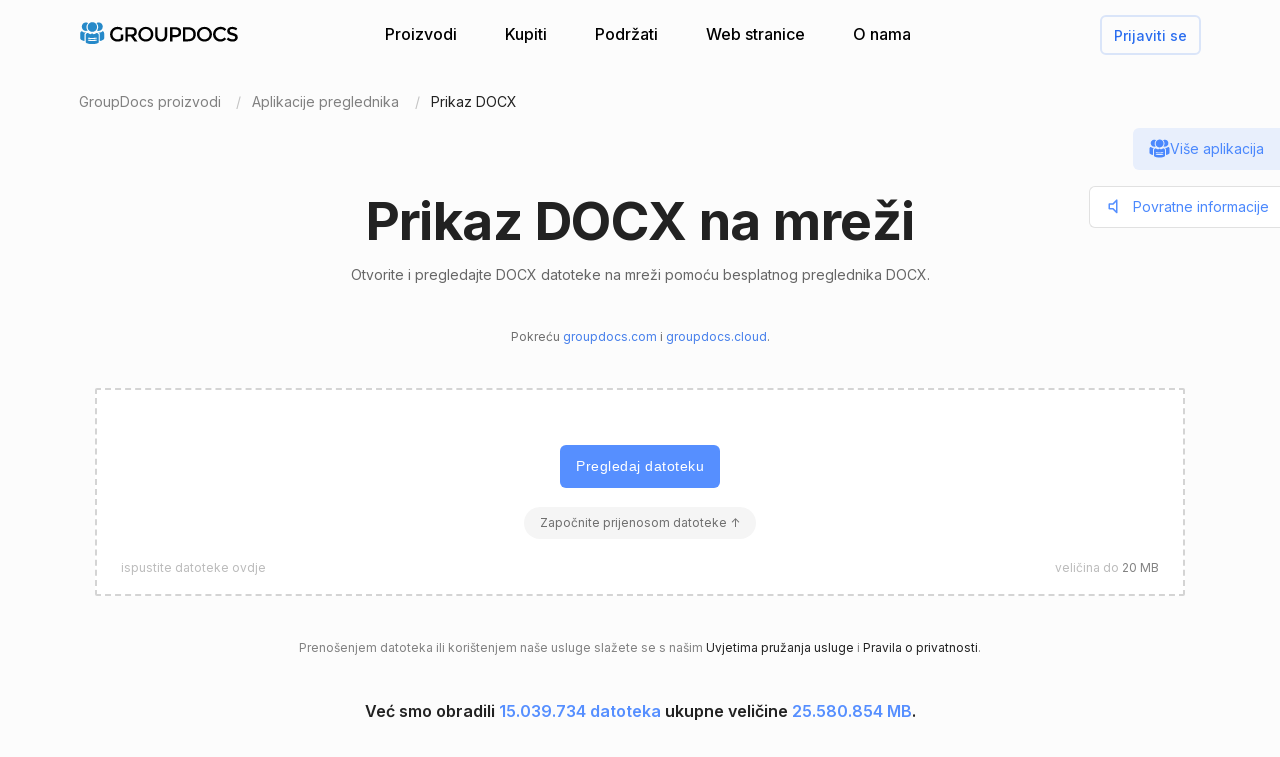

--- FILE ---
content_type: text/html; charset=utf-8
request_url: https://products.groupdocs.app/hr/viewer/docx
body_size: 87919
content:


<!DOCTYPE html>
<html lang="hr">
<head>
   
    
<meta name="viewport" content="width=device-width, initial-scale=1.0" />
<meta http-equiv="content-type" content="text/html; charset=utf-8" />
<meta http-equiv="X-UA-Compatible" content="IE=edge" />
<meta name="author" content="GroupDocs" />


    


    <title>Prikaz DOCX na mreži | Besplatne aplikacije za GroupDocs</title>
    <meta name="description" content="Besplatni internetski preglednik DOCX. Besplatno otvorite i pregledajte DOCX datoteke na mreži.">
    <meta name="keywords" content="prikaz docx, otvaranje docx, docx preglednik datoteka">

    



    <link rel="canonical" href="https://products.groupdocs.app/hr/viewer/docx"/>

    



   <link rel="alternate" href="https://products.groupdocs.app/viewer/docx" hreflang="x-default" />
   <link rel="alternate" href="https://products.groupdocs.app/viewer/docx" hreflang="en" />
   <link rel="alternate" href="https://products.groupdocs.app/am/viewer/docx" hreflang="am" />
   <link rel="alternate" href="https://products.groupdocs.app/ar/viewer/docx" hreflang="ar" />
   <link rel="alternate" href="https://products.groupdocs.app/bg/viewer/docx" hreflang="bg" />
   <link rel="alternate" href="https://products.groupdocs.app/ca/viewer/docx" hreflang="ca" />
   <link rel="alternate" href="https://products.groupdocs.app/cs/viewer/docx" hreflang="cs" />
   <link rel="alternate" href="https://products.groupdocs.app/da/viewer/docx" hreflang="da" />
   <link rel="alternate" href="https://products.groupdocs.app/de/viewer/docx" hreflang="de" />
   <link rel="alternate" href="https://products.groupdocs.app/el/viewer/docx" hreflang="el" />
   <link rel="alternate" href="https://products.groupdocs.app/es/viewer/docx" hreflang="es" />
   <link rel="alternate" href="https://products.groupdocs.app/et/viewer/docx" hreflang="et" />
   <link rel="alternate" href="https://products.groupdocs.app/fa/viewer/docx" hreflang="fa" />
   <link rel="alternate" href="https://products.groupdocs.app/fi/viewer/docx" hreflang="fi" />
   <link rel="alternate" href="https://products.groupdocs.app/fr/viewer/docx" hreflang="fr" />
   <link rel="alternate" href="https://products.groupdocs.app/he/viewer/docx" hreflang="he" />
   <link rel="alternate" href="https://products.groupdocs.app/hi/viewer/docx" hreflang="hi" />
   <link rel="alternate" href="https://products.groupdocs.app/hr/viewer/docx" hreflang="hr" />
   <link rel="alternate" href="https://products.groupdocs.app/hu/viewer/docx" hreflang="hu" />
   <link rel="alternate" href="https://products.groupdocs.app/hy/viewer/docx" hreflang="hy" />
   <link rel="alternate" href="https://products.groupdocs.app/id/viewer/docx" hreflang="id" />
   <link rel="alternate" href="https://products.groupdocs.app/it/viewer/docx" hreflang="it" />
   <link rel="alternate" href="https://products.groupdocs.app/ja/viewer/docx" hreflang="ja" />
   <link rel="alternate" href="https://products.groupdocs.app/ka/viewer/docx" hreflang="ka" />
   <link rel="alternate" href="https://products.groupdocs.app/kk/viewer/docx" hreflang="kk" />
   <link rel="alternate" href="https://products.groupdocs.app/ko/viewer/docx" hreflang="ko" />
   <link rel="alternate" href="https://products.groupdocs.app/lt/viewer/docx" hreflang="lt" />
   <link rel="alternate" href="https://products.groupdocs.app/lv/viewer/docx" hreflang="lv" />
   <link rel="alternate" href="https://products.groupdocs.app/ms/viewer/docx" hreflang="ms" />
   <link rel="alternate" href="https://products.groupdocs.app/nl/viewer/docx" hreflang="nl" />
   <link rel="alternate" href="https://products.groupdocs.app/pl/viewer/docx" hreflang="pl" />
   <link rel="alternate" href="https://products.groupdocs.app/pt/viewer/docx" hreflang="pt" />
   <link rel="alternate" href="https://products.groupdocs.app/ro/viewer/docx" hreflang="ro" />
   <link rel="alternate" href="https://products.groupdocs.app/ru/viewer/docx" hreflang="ru" />
   <link rel="alternate" href="https://products.groupdocs.app/sk/viewer/docx" hreflang="sk" />
   <link rel="alternate" href="https://products.groupdocs.app/sl/viewer/docx" hreflang="sl" />
   <link rel="alternate" href="https://products.groupdocs.app/sv/viewer/docx" hreflang="sv" />
   <link rel="alternate" href="https://products.groupdocs.app/th/viewer/docx" hreflang="th" />
   <link rel="alternate" href="https://products.groupdocs.app/tr/viewer/docx" hreflang="tr" />
   <link rel="alternate" href="https://products.groupdocs.app/uk/viewer/docx" hreflang="uk" />
   <link rel="alternate" href="https://products.groupdocs.app/ur/viewer/docx" hreflang="ur" />
   <link rel="alternate" href="https://products.groupdocs.app/vi/viewer/docx" hreflang="vi" />
   <link rel="alternate" href="https://products.groupdocs.app/zh/viewer/docx" hreflang="zh" />
   <link rel="alternate" href="https://products.groupdocs.app/zh-hant/viewer/docx" hreflang="zh-hant" />



    
<link rel="shortcut icon" href="/favicon.ico">
<link rel="apple-touch-icon" sizes="180x180" href="/img/apple-touch-icon.png">
<link rel="icon" type="image/png" sizes="32x32" href="/img/favicon-32.png">
<link rel="icon" type="image/png" sizes="16x16" href="/img/favicon-16.png">
<meta name="theme-color" content="#ffffff">
<meta name="msapplication-config" content="/browserconfig.xml" />

    <link rel="manifest" href="/hr/viewer/web-manifest">

    
    
<meta property="og:site_name" content="GroupDocs Apps">
<meta property="og:type" content="article">
<meta property="og:url" content="https://products.groupdocs.app/viewer/hr/docx">
<meta property="og:image" content="https://products.groupdocs.app/viewer/_content/groupdocs.apps.ui.controls/img/social.png">
<meta property="og:title" content="Prikaz DOCX na mreži | Besplatne aplikacije za GroupDocs">
<meta property="og:description" content="Besplatni internetski preglednik DOCX. Besplatno otvorite i pregledajte DOCX datoteke na mreži.">


    

<meta name="twitter:card" content="summary_large_image">
<meta name="twitter:site" content="@groupdocsapp">
<meta name="twitter:creator" content="@groupdocsapp">

    <meta name="twitter:title" content="Prikaz DOCX na mreži | Besplatne aplikacije za GroupDocs">
    <meta name="twitter:description" content="Besplatni internetski preglednik DOCX. Besplatno otvorite i pregledajte DOCX datoteke na mreži.">

<meta name="twitter:image" content="https://products.groupdocs.app/viewer/_content/groupdocs.apps.ui.controls/img/social.png">


  



    

<link rel="preconnect" href="https://fonts.googleapis.com">
<link rel="preconnect" href="https://fonts.gstatic.com" crossorigin>

    <link rel="preload" href="https://fonts.googleapis.com/css2?family=Inter:wght@400;500;600;700&display=block" as="style">
    <link href="https://fonts.googleapis.com/css2?family=Inter:wght@400;500;600;700&display=block" rel="stylesheet">



    
<link rel="preload" href="/viewer/_content/groupdocs.apps.ui.controls/img/icons.svg" as="image" />

    <link rel="stylesheet" href="/viewer/_content/groupdocs.apps.ui.controls/css/groupdocs-apps.min.css?v=8.1.33.0" />








    <link rel="stylesheet" href="/viewer/css-redesign/viewer.css?v=sxsLammzf0hFhChPBMKX-32c0X-1pbRrGmhXj4fAiWs" />

    



</head>


<body>
    <div class="gd-root">

        

<div class="gd-header" onclick="">
    <div class="gd-header__content">

        <div class="gd-header__menu-btn">
            <div id="gd_mobile_menu_btn" class="gd-menu-btn gd-menu-btn--squeeze">
                <span class="gd-menu-btn-box">
                    <span class="gd-menu-btn-inner"></span>
                </span>
            </div>
        </div>


        <div class="gd-header__brand">
            <a href="/hr"> <img src="/viewer/_content/groupdocs.apps.ui.controls/img/groupdocs.svg?v=8.1.33.0" alt="Groupdocs logo" /> </a>
        </div>

        <div class="gd-header__menu">
            <div class="gd-header__menu-inner">
                <ul class="gd-menu">
                    <li class="gd-menu__item">
                        <a href="/hr" rel="nofollow">Proizvodi</a>

                        <div class="gd-menu__sub gd-menu__sub--wide gd-init-hidden">
                            <ul class="gd-menu__sub-list">
                                <li>
                                    <a href="/total" rel="nofollow"><em>GroupDocs.Total <b>Obitelj proizvoda</b></em></a>
                                </li>
                                <li>
                                    <a href="/hr/viewer" rel="nofollow"><em>GroupDocs.Viewer <b>Rješenje proizvoda</b></em></a>
                                </li>

                                <li>
                                    <a href="/hr/conversion" rel="nofollow"><em>GroupDocs.Conversion <b>Rješenje proizvoda</b></em></a>
                                </li>
                                <li>
                                    <a href="/hr/scanner" rel="nofollow"><em>GroupDocs.Scanner <b>Rješenje proizvoda</b></em></a>
                                </li>
                                <li>
                                    <a href="/hr/signature" rel="nofollow"><em>GroupDocs.Signature <b>Rješenje proizvoda</b></em></a>
                                </li>
                                <li>
                                    <a href="/hr/metadata" rel="nofollow"><em>GroupDocs.Metadata <b>Rješenje proizvoda</b></em></a>
                                </li>
                                <li>
                                    <a href="/hr/comparison" rel="nofollow"><em>GroupDocs.Comparison <b>Rješenje proizvoda</b></em></a>
                                </li>
                                <li>
                                    <a href="/hr/parser" rel="nofollow"><em>GroupDocs.Parser <b>Rješenje proizvoda</b></em></a>
                                </li>
                                <li>
                                    <a href="/hr/generator" rel="nofollow"><em>GroupDocs.Generator <b>Rješenje proizvoda</b></em></a>
                                </li>
                                <li>
                                    <a href="/hr/editor" rel="nofollow"><em>GroupDocs.Editor <b>Rješenje proizvoda</b></em></a>
                                </li>
                                <li>
                                    <a href="/hr/merger" rel="nofollow"><em>GroupDocs.Merger <b>Rješenje proizvoda</b></em></a>
                                </li>
                                <li>
                                    <a href="/redaction" rel="nofollow"><em>GroupDocs.Redaction <b>Rješenje proizvoda</b></em></a>
                                </li>
                                <li>
                                    <a href="/hr/splitter" rel="nofollow"><em>GroupDocs.Splitter <b>Rješenje proizvoda</b></em></a>
                                </li>
                                <li>
                                    <a href="/translation" rel="nofollow"><em>GroupDocs.Translation <b>Rješenje proizvoda</b></em></a>
                                </li>
                                <li>
                                    <a href="/rewriter" rel="nofollow"><em>GroupDocs.Rewriter <b>Rješenje proizvoda</b></em></a>
                                </li>
                                <li>
                                    <a href="/hr/unlock" rel="nofollow"><em>GroupDocs.Unlock <b>Rješenje proizvoda</b></em></a>
                                </li>
                                <li>
                                    <a href="/hr/watermark" rel="nofollow"><em>GroupDocs.Watermark <b>Rješenje proizvoda</b></em></a>
                                </li>
                                <li>
                                    <a href="/hr/search" rel="nofollow"><em>GroupDocs.Search <b>Rješenje proizvoda</b></em></a>
                                </li>
                                <li>
                                    <a href="/annotation" rel="nofollow"><em>GroupDocs.Annotation <b>Rješenje proizvoda</b></em></a>
                                </li>

                                <li>
                                    <a href="/assembly" rel="nofollow"><em>GroupDocs.Assembly <b>Rješenje proizvoda</b></em></a>
                                </li>
                                <li>
                                    <a href="/hr/compress" rel="nofollow"><em>GroupDocs.Compress <b>Rješenje proizvoda</b></em></a>
                                </li>

                            </ul>

                            <a class="gd-menu-promo" href="https://products.groupdocs.com/?utm_source=api-promo-menu" onclick="gaAppEvent('menu_api_promo_click')" rel="nofollow" target="_blank">
                            <div class="gd-menu-promo__content">
                            <i></i>
                                    <b>API-ji avalibilni</b>
                                    <span>—  Dodajte obradu dokumenata u svoje aplikacije </span>
                            </div>
                            </a> 
                        </div>
                       

                        

                    </li>

                    <li class="gd-menu__item">
                            <a id="gd_menu_purchase" href="/hr/pricing?utm_campaign=viewer" onclick="gaAppEvent('menu_purchase_click')" rel="nofollow">Kupiti</a>
                            <div class="gd-menu__sub gd-init-hidden">
                                <ul class="gd-menu__sub-list">
                                    <li><a id="gd_menu_buy" href="/hr/pricing?utm_campaign=viewer" onclick="gaAppEvent('menu_buy_click')" rel="nofollow">Kupiti sada</a> </li>
                                    <li><a id="gd_menu_pricing" href="/hr/pricing?utm_campaign=viewer" onclick="gaAppEvent('menu_pricing_click')" rel="nofollow">Informacije o cijenama</a></li>
                                    <li><a href="https://purchase.groupdocs.app/policies/" rel="nofollow" onclick="gaAppEvent('menu_policies_click')">Pravila</a></li>
                                    <li><a href="https://purchase.groupdocs.app/faqs/" rel="nofollow" onclick="gaAppEvent('menu_faq_click')">FAQ</a></li>
                                </ul>
                            </div>
                           
                    </li>
                    <li class="gd-menu__item">
                        <a href="https://forum.groupdocs.app" rel="nofollow">Podržati</a>
                        <div class="gd-menu__sub gd-init-hidden">
                        <ul class="gd-menu__sub-list">
                            <li><a href="https://source.groupdocs.app" rel="nofollow">Izvorni kod</a> </li>
                            <li><a href="https://forum.groupdocs.app" rel="nofollow">Besplatna podrška</a></li>
                            <li><a href="https://downloads.groupdocs.app" rel="nofollow">Besplatno preuzimanje</a></li>
                            <li><a href="https://groupdocs-free-consulting.github.io" rel="nofollow">Besplatno savjetovanje</a> </li>
                            <li><a href="https://blog.groupdocs.app" rel="nofollow">Blog</a></li>
                            <li><a href="https://status.groupdocs.app" rel="nofollow">Status</a></li>
                    
                        </ul>

                        </div>
                    </li>
                    <li class="gd-menu__item">
                        <a href="https://websites.groupdocs.app" rel="nofollow">Web stranice</a>
                        <div class="gd-menu__sub gd-init-hidden">
                        <ul class="gd-menu__sub-list">
                            <li><a href="https://websites.groupdocs.app/aspose/com" rel="nofollow">aspose.com</a></li>
                            <li><a href="https://websites.groupdocs.app/aspose/cloud" rel="nofollow">aspose.cloud</a></li>
                            <li><a href="https://websites.groupdocs.app/aspose/app" rel="nofollow">aspose.app</a></li>
                            <li><a href="https://websites.groupdocs.app/aspose/org" rel="nofollow">aspose.org</a></li>
                            <li><a href="https://websites.groupdocs.app/aspose/dev" rel="nofollow">aspose.dev</a></li>
                            <li><a href="https://websites.groupdocs.app/aspose/ai" rel="nofollow">aspose.ai</a></li>
                            <li><a href="https://websites.groupdocs.app/groupdocs/com" rel="nofollow">groupdocs.com</a></li>
                            <li><a href="https://websites.groupdocs.app/groupdocs/cloud" rel="nofollow">groupdocs.cloud</a></li>
                            <li><a href="https://websites.groupdocs.app/groupdocs/app" rel="nofollow">groupdocs.app</a></li>
                            <li><a href="https://websites.groupdocs.app/conholdate/com" rel="nofollow">conholdate.com</a></li>
                            <li><a href="https://websites.groupdocs.app/conholdate/cloud" rel="nofollow">conholdate.cloud</a></li>
                            <li><a href="https://websites.groupdocs.app/conholdate/app" rel="nofollow">conholdate.app</a></li>

                        </ul>
                        </div>
                    </li>
                    <li class="gd-menu__item">
                        <a href="https://about.groupdocs.app" rel="nofollow">O nama</a>
                        <div class="gd-menu__sub gd-init-hidden">
                        <ul class="gd-menu__sub-list ">
                            <li><a href="https://about.groupdocs.app" rel="nofollow">O nama</a></li>
                            <li><a href="https://about.groupdocs.app/contact" rel="nofollow">Kontakt</a></li>
                            <li><a href="https://about.groupdocs.app/legal" rel="nofollow">Pravni</a></li>
                            <li><a href="https://about.groupdocs.app/events" rel="nofollow">Događaj</a></li>
                            <li><a href="https://about.groupdocs.app/acquisition" rel="nofollow">Stjecanje</a></li>
                            </ul>
                        </div>
                        </li>

                </ul>
            </div>
        </div>
        <div class="gd-header__buttons">
       
          <div id="gd_account_login" class="hidden  gd-animation-fadein">
                <a class="gd-acount-login__btn" href="javascript:;" onclick="gdAuth.login()">Prijaviti se</a>
            </div>

            <div id="gd_account_auth" class="gd-account hidden" onclick="">
                <svg class="gd-account__icon"><use xlink:href="/viewer/_content/groupdocs.apps.ui.controls/img/account-icons.svg?v=8.1.33.0#person"></use></svg>
                <div id="gd_account_name" class="gd-account__name ">User</div>

                <div class="gd-account-menu gd-init-hidden">
                    <ul>
                            <li id="gd_account_premium" class="gd-account-menu__icon gd-account-menu__icon--premium hidden"><a id="gd_user_menu_pricing" href="/hr/pricing?utm_campaign=viewer" onclick="gaAppEvent('user_menu_upgrade_premium_click')" target="_blank" rel="nofollow">Nadogradite na premium</a> </li>
                            <li id="gd_account_dashboard" class="gd-account-menu__icon gd-account-menu__icon--premium hidden"><a id="gd_user_menu_dashboard" href="https://products.groupdocs.app/dashboard" onclick="gaAppEvent('user_menu_dashboard_click')" target="_blank" rel="nofollow">Nadzorna ploča</a> </li>
                            <li id="gd_account_forum" class="gd-account-menu__icon gd-account-menu__icon--forum hidden"><a id="gd_user_menu_forum" href="https://forum.groupdocs.app/" onclick="gaAppEvent('user_menu_forum_click')" target="_blank" rel="nofollow">Forum za podršku</a> </li>
                            <li><a id="gd_user_menu_documents" href="/dashboard/documents" onclick="gaAppEvent('user_menu_documents_click')">Moji dokumenti</a> </li>
                            <li><a class="js-select-lang" href="javascript:;">Odaberite jezik</a>

                                <span class="gd-account-menu__lang">hr</span>
                            </li>

                            <li class="gd-account-menu__separator"></li>
                        <li class="gd-account-menu__icon gd-account-menu__icon--logout"><a href="javascript:;" onclick="gdAuth.logout()">Odjaviti</a> </li>
                    </ul>
                </div>
            </div>
            
                    

        </div>
    </div>

    <div id="gd_mobile_menu" class="gd-mobile-menu">

        <ul class="gd-mobile-menu__list">
            <li><a href="/" rel="nofollow">Proizvodi</a></li>
                <li><a id="gd_mobile_menu_pricing" href="/hr/pricing?utm_campaign=viewer" rel="nofollow">Kupiti</a></li>
            <li><a href="https://forum.groupdocs.app" rel="nofollow">Besplatna podrška</a></li>
            <li><a href="https://downloads.groupdocs.app" rel="nofollow">Besplatno preuzimanje</a></li>
            <li><a href="https://websites.groupdocs.app" rel="nofollow">Web stranice</a></li>
            <li><a href="https://about.groupdocs.app" rel="nofollow">O nama</a></li>
        </ul>

    </div>


</div>


        
        





    <div class="gd-container">

<ol class="gd-breadcrumbs" onclick=""  itemscope="" itemtype="https://schema.org/BreadcrumbList">
    <li itemprop="itemListElement" itemscope="" itemtype="https://schema.org/ListItem">
        <a rel="nofollow noopener" onclick='gaEvNav("BCL to products.groupdocs.app");' href="/hr" itemprop="item">
            <span itemprop="name">GroupDocs proizvodi</span>
        </a>
        <meta itemprop="position" content="1">
    </li>
    <li itemprop="itemListElement" itemscope="" itemtype="https://schema.org/ListItem">
        <a rel="nofollow noopener" onclick='gaEvNav("BCL to family");' href="https://products.groupdocs.app/hr/viewer/family" itemprop="item">
            <span itemprop="name">Aplikacije preglednika</span>
        </a>
        <meta itemprop="position" content="2">
    </li>
    <li itemprop="itemListElement" itemscope="" itemtype="https://schema.org/ListItem">
        <span itemprop="name">Prikaz DOCX</span>
        <meta itemprop="position" content="3">
    </li>
</ol>
</div>




<div class="gd-container">
    


<div class="gd-page-header " onclick="">

    <h1>Prikaz DOCX na mreži</h1>
    <h2>Otvorite i pregledajte DOCX datoteke na mreži pomoću besplatnog preglednika DOCX.</h2>

      <p class="gd-page-header__powered">Pokreću <a href="https://www.groupdocs.com" target="_blank" rel="noopener">groupdocs.com</a> i <a href="https://www.groupdocs.cloud " target="_blank" rel="noopener">groupdocs.cloud</a>.</p>

</div>

    <div class="gd-app-form">
        

<div id="alertMessage" class="gd-alert alert-danger hidden">
    <label></label>
    <button type="button" class="gd-alert__btn" data-dismiss="alert" aria-label="Close">
        <svg><use xlink:href="/viewer/_content/groupdocs.apps.ui.controls/img/icons.svg?v=8.1.33.0#close"></use></svg>
    </button>
</div>

        


<div class="gd-upload " id="divMainForm">
    <form  id="UploadFile" name="files" method="POST" enctype="multipart/form-data" >
        <div class="gd-upload__box" id="filedrop-202601271408558164" data-nosnippet="">
           
            <button id="UploadBtn" class="gd-upload__btn">Pregledaj datoteku</button>




<div id="gd_premium_label" class="gd-premium-label gd-premium-label-flashing">

        <span id="gd_premium_label_guest" class="gd-premium-label--guest hidden">
Započnite prijenosom datoteke ↑        </span>

    <span id="gd_premium_label_user" class="gd-premium-label--user hidden"><i> 5 </i> dokumenti dnevno. Nabavite više s <a href = '/hr/pricing?utm_campaign=viewer' Target = '_ blank'> Premium </a></span>

    <span id="gd_premium_label_customer" class="gd-premium-label--customer hidden">
       
        <span>
Proširena ograničenja        </span>
       
    </span>

</div>


            <div id="UploadProgress" class="gd-upload__tip gd-upload__tip--progress hidden"></div>
            <input type="file"
                   onclick="gaEventFileUpload()"
                   class="js-fileinput gd-upload__fileinput"
                   id="UploadFileInput-202601271408558164"
                   name="UploadFileInput-202601271408558164"
                   accept=".docx"
                   >

                <div class="gd-upload__drop-tip">ispustite datoteke ovdje</div>

                <div class="gd-upload__size-tip">veličina do <i>20 MB</i></div>
                  
        </div>
       
    </form>





<p id="UploadLegal" class="gd-upload__legal">
Prenošenjem datoteka ili korištenjem naše usluge slažete se s našim <a href="https://about.groupdocs.app/legal/tos" target="_blank" rel="noopener nofollow">Uvjetima pružanja usluge</a> i <a href="https://about.groupdocs.app/legal/privacy-policy" target="_blank" rel="noopener nofollow">Pravila o privatnosti</a>.
</p>


   




    <div class="gd-upload__stat" data-nosnippet>
        Već smo obradili <i>15.039.734 datoteka</i> ukupne veličine <i>25.580.854 MB</i>.
    </div>

</div>

    </div>
</div>



<div class="gd-container-ext gd-container--no-padding">
   
    



 <div class="gd-about">
        <div class="gd-about__text">
            <h3 class="gd-about__header">O aplikaciji Preglednik</h3>
            
            <p>Microsoft Word najpopularniji je uređivač tekstualnih dokumenata na svijetu. Ljudi koriste DOCX dokumente za uređivanje i distribuciju ugovora, članaka, pravnih i mnogih drugih dokumenata. Zbog ponuđenih mogućnosti uređivanja, dokumenti sadrže različite stilove, tablice, građevne blokove i druge objekte oblikovanja. Kako bi se sačuvala struktura, sadržaj i izgled dokumenta tijekom renderiranja, svaki element mora biti pažljivo renderiran i pravilno postavljen u odnosu na druge elemente.</p><p>GroupDocs.Viewer brz je i učinkovit API za iscrtavanje datoteka više od 170 različitih vrsta. Pokreće ga GroupDocs poslužitelj visokih performansi temeljen na oblaku, prikazuje DOCX datoteke u pregledniku. GroupDocs.Viewer tehnologije omogućuju postizanje idealnog i identičnog prikaza dokumenta na bilo kojoj platformi.</p><p>Ova besplatna online aplikacija temeljena na GroupDocs.Viewer API-ju prikazuje DOCX datoteke na vašem uređaju. Čak i ako je vaša datoteka šifrirana, možete unijeti lozinku i pogledati datoteku. Cijenimo vašu privatnost, stoga su datoteka i lozinka koju ste naveli vidljivi samo vama. Datoteku koju gledate možete ispisati izravno iz preglednika. Također možete preuzeti PDF datoteku kako biste je podijelili s nekim ili pogledali kasnije. Aplikacija radi na svim uređajima, uključujući i pametne telefone.</p>

            <a id="gd_video_btn" class="gd-about__video"  href="javascript:;" >Video tutorial</a>

        </div>
        <div class="gd-about__picture  js-lazy-img" style="background-image: url(/viewer/img-redesign/about-init-bg.webp)" data-lazy-img="/viewer/img-redesign/about-bg.webp">
        </div>

</div>

</div>




<div class="gd-container gd-section">
    


<div class="gd-api-promo-ex">
       
    <a class="gd-api-promo-link" rel="nofollow" target="_blank" href="https://products.groupdocs.com/viewer/?utm_source=api-promo" onclick="gaAppEvent('api_promo_ex_clicked')">
    <div class="gd-api-promo-ex__content">
        <h3>Integrirajte API za gledanje u svoje aplikacije</h3>
        <ul><li>Prikaz preko <b>170 formata datoteka</b> — PDF, Word, Excel, HTML, slike i još mnogo toga</li><li>Učitavanje datoteka s diska, URL-ova, FTP poslužitelja ili pohrane u oblaku (kao što je Amazon S3 ili Azure)</li><li>Prilagodite izgled, zumiranje, rotaciju i redoslijed stranica</li></ul>
        
    </div>

    </a>

    <ul class="gd-api-promo-ex__links">
        <li>
                <a href="https://products.groupdocs.com/viewer/net/?utm_source=api-promo" rel="nofollow" target="_blank" onclick="gaAppEvent('api_promo_ex_platform_clicked')"  class="gd-api-promo-ex__link gd-api-promo-ex__link--blue">.NET </a>
        </li>
        <li>
                <a href="https://products.groupdocs.com/viewer/java/?utm_source=api-promo" rel="nofollow" target="_blank" onclick="gaAppEvent('api_promo_ex_platform_clicked')"  class="gd-api-promo-ex__link gd-api-promo-ex__link--red">Java </a>
        </li>
        <li>
                <a href="https://products.groupdocs.com/viewer/nodejs-java/?utm_source=api-promo" rel="nofollow" target="_blank" onclick="gaAppEvent('api_promo_ex_platform_clicked')"  class="gd-api-promo-ex__link gd-api-promo-ex__link--green">Node.js </a>
        </li>
        <li>
                <a href="https://products.groupdocs.com/viewer/python-net/?utm_source=api-promo" rel="nofollow" target="_blank" onclick="gaAppEvent('api_promo_ex_platform_clicked')"  class="gd-api-promo-ex__link gd-api-promo-ex__link--yellow">Python </a>
        </li>
        <li>
                <a href="https://products.groupdocs.cloud/viewer/curl/?utm_source=api-promo" rel="nofollow" target="_blank" onclick="gaAppEvent('api_promo_ex_platform_clicked')"  class="gd-api-promo-ex__link gd-api-promo-ex__link--gray">Cloud </a>
        </li>
    </ul>

</div>



</div>


    <div class="gd-container gd-section">
            <h3 class="gd-text-header">Značajke aplikacije Viewer</h3>
    

<ul class="gd-features-list">
   
            <li>Aplikacija Viewer besplatna je mrežna aplikacija koja vam omogućuje pregled datoteka u više od 170 formata, od raširenog Microsoft Officea do visoko specijaliziranih CorelDRAW, Adobe Illustrator ili AutoCAD.</li>
            <li>Koristite ovu aplikaciju za otvaranje datoteka, kretanje kroz stranice i pretvaranje datoteka u PDF.</li>
            <li>Online aplikacija ne zahtijeva instalaciju. Pokrenite preglednik, otvorite stranicu aplikacije i pregledajte datoteke.</li>
            <li>Aplikacija je besplatna za osnovne scenarije. Premium plan dostupan je za aktivnu upotrebu.</li>
</ul>

    </div>


<div class="gd-container gd-section">
        <a class="anchor" name="howto"></a>
        <h3 class="gd-text-header">Kako pregledati DOCX datoteke na mreži?</h3>


    
<div class="gd-steps">

        <div class="gd-step">
            <div class="gd-step__icon">
                <svg><use xlink:href="/viewer/img-redesign/viewer-icons.svg#step_1"></use></svg>
            </div>
            <div class="gd-step__number">Korak 1</div>
            <div class="gd-step__title">Kliknite unutar područja za ispuštanje datoteka da biste prenijeli DOCX datoteku ili povukli & ispustili DOCX datoteku.</div>
        </div>
        <div class="gd-step">
            <div class="gd-step__icon">
                <svg><use xlink:href="/viewer/img-redesign/viewer-icons.svg#step_2"></use></svg>
            </div>
            <div class="gd-step__number">Korak 2</div>
            <div class="gd-step__title">Pomaknite se prema dolje ili pomoću izbornika krećite se između stranica.</div>
        </div>
        <div class="gd-step">
            <div class="gd-step__icon">
                <svg><use xlink:href="/viewer/img-redesign/viewer-icons.svg#step_3"></use></svg>
            </div>
            <div class="gd-step__number">Korak 3</div>
            <div class="gd-step__title">Ispišite ili preuzmite izvornu datoteku u PDF formatu.</div>
        </div>

</div>


</div>




<div class="gd-container gd-section">
    <h3 class="gd-text-header">FAQ</h3>
    


 <ul class="gd-faq__list" itemscope="" itemtype="https://schema.org/FAQPage">

            <li class="js-gd-faq gd-faq__list-item opened" itemscope="" itemprop="mainEntity" itemtype="https://schema.org/Question">
                <div class="gd-faq__question">
                    <span itemprop="name">
                     Kako otvoriti i pregledati DOCX datoteku?
                    </span>
                    <i class="gd-faq__icon"></i>
                </div>
           
               <div class="gd-faq__answer" itemscope="" itemprop="acceptedAnswer" itemtype="https://schema.org/Answer">
                    <span itemprop="text">
                        Prvo morate prenijeti datoteku: povucite i ispustite DOCX datoteku ili kliknite unutar bijelog područja da biste odabrali datoteku. Tada ćete biti preusmjereni na aplikaciju gledatelja.
                    </span>
                </div>
            </li>
            <li class="js-gd-faq gd-faq__list-item " itemscope="" itemprop="mainEntity" itemtype="https://schema.org/Question">
                <div class="gd-faq__question">
                    <span itemprop="name">
                     Koliko je vremena potrebno za otvaranje DOCX datoteke?
                    </span>
                    <i class="gd-faq__icon"></i>
                </div>
           
               <div class="gd-faq__answer" itemscope="" itemprop="acceptedAnswer" itemtype="https://schema.org/Answer">
                    <span itemprop="text">
                        Aplikacija gledatelja radi brzo. Obično je potrebno nekoliko sekundi za otvaranje DOCX datoteke.
                    </span>
                </div>
            </li>
            <li class="js-gd-faq gd-faq__list-item " itemscope="" itemprop="mainEntity" itemtype="https://schema.org/Question">
                <div class="gd-faq__question">
                    <span itemprop="name">
                     Je li sigurno pregledavati DOCX datoteke pomoću besplatnog preglednika GroupDocs?
                    </span>
                    <i class="gd-faq__icon"></i>
                </div>
           
               <div class="gd-faq__answer" itemscope="" itemprop="acceptedAnswer" itemtype="https://schema.org/Answer">
                    <span itemprop="text">
                        Naravno! Datoteke pretpregleda bit će dostupne odmah nakon prijenosa datoteke. Prenesenu datoteku izbrisat ćemo nakon 24 sata.
                    </span>
                </div>
            </li>
            <li class="js-gd-faq gd-faq__list-item " itemscope="" itemprop="mainEntity" itemtype="https://schema.org/Question">
                <div class="gd-faq__question">
                    <span itemprop="name">
                     Mogu li otvoriti i pregledavati datoteke DOCX na Linux, Mac OS ili Android?
                    </span>
                    <i class="gd-faq__icon"></i>
                </div>
           
               <div class="gd-faq__answer" itemscope="" itemprop="acceptedAnswer" itemtype="https://schema.org/Answer">
                    <span itemprop="text">
                        Da, možete koristiti besplatni GroupDocs Viewer na bilo kojem operativnom sustavu koji ima web preglednik. Naš DOCX gledatelj radi na mreži i ne zahtijeva nikakvu instalaciju softvera.
                    </span>
                </div>
            </li>
            <li class="js-gd-faq gd-faq__list-item " itemscope="" itemprop="mainEntity" itemtype="https://schema.org/Question">
                <div class="gd-faq__question">
                    <span itemprop="name">
                     Koji preglednik trebam koristiti za prikaz DOCX datoteka?
                    </span>
                    <i class="gd-faq__icon"></i>
                </div>
           
               <div class="gd-faq__answer" itemscope="" itemprop="acceptedAnswer" itemtype="https://schema.org/Answer">
                    <span itemprop="text">
                        Možete koristiti bilo koji moderni preglednik za prikaz DOCX datoteka, na primjer, Google Chrome, Microsoft Edge, Firefox, Opera ili Safari.
                    </span>
                </div>
            </li>
            <li class="js-gd-faq gd-faq__list-item " itemscope="" itemprop="mainEntity" itemtype="https://schema.org/Question">
                <div class="gd-faq__question">
                    <span itemprop="name">
                     Koji se kôd izvodi na strani poslužitelja za prikaz DOCX datoteka?
                    </span>
                    <i class="gd-faq__icon"></i>
                </div>
           
               <div class="gd-faq__answer" itemscope="" itemprop="acceptedAnswer" itemtype="https://schema.org/Answer">
                    <span itemprop="text">
                        Detaljni primjeri koda dostupni su na <a rel='noopener nofollow' href='https://github.com/groupdocs-viewer'>GitHubu</a> u obliku izvršnih projekata. Ako vas zanima samo prikazivanje DOCX datoteka, provjerite <a rel='noopener nofollow' href='https://products.groupdocs.com/viewer/net/docx/'>.NET</a> i <a rel='noopener nofollow' href='https://products.groupdocs.com/viewer/java/docx/'>Java</a> primjere.
                    </span>
                </div>
            </li>

 </ul>

</div>


<div>
    <div id="gd_error_popup" class="gd-popup-box">
        <div class="gd-popup__back" id="gd_error_popup_back"></div>
        <div class="gd-popup gd-popup--narrow">
            <div class="gd-error-popup">
               
                <div id="gd_error_popup_form">

                    <h3 class="gd-error-popup__header">Došlo je do pogreške</h3>
                    <div class="gd-error-popup__error" id="gd_error_popup_error">File upload failed.</div>

                    <div>
                        <label class="gd-error-popup__label">Prijavite ovu pogrešku kako bi naš tim za podršku istražio</label>

                        <input type="email" required placeholder="Email" id="gd_error_popup_email" class="gd-error-popup__email" />


                    </div>


                    <div class="gd-error-popup__actions">
                        <a class="gd-error-popup__btn" href="javascript:;" onclick="gdErrorPopup.send();">izvješće</a>
                        <a class="gd-error-popup__btn gd-error-popup__btn--alt" href="javascript:;" onclick="gdErrorPopup.hide();">Zatvoriti</a>
                    </div>
                </div>

                <div id="gd_error_popup_success" class="hidden">

                    <h3 class="gd-error-popup__header">Pogreška prijavljena</h3>
                    <div class="gd-error-popup__text" id="gd_error_popup_success_text">
                        Uspješno ste prijavili pogrešku, dobit ćete obavijest e-poštom kada se pogreška ispravi,
<a target='_blank'>kliknite ovdje</a> da biste posjetili forume.
                    </div>
                     <div class="gd-error-popup__actions">
                        <a class="gd-error-popup__btn" href="javascript:;" onclick="gdErrorPopup.hide();">Zatvoriti</a>
                      
                    </div>

                </div>

                <div id="gd_error_popup_failed" class="hidden">
                    <h3 class="gd-error-popup__header">Izvješće o pogrešci nije uspjelo</h3>
                    <div class="gd-error-popup__text">
                        Prijavite ovaj problem na <a href='https://forum.groupdocs.app/c/viewer/7' target='_blank'>besplatnom forumu</a>
                    </div>
                      <div class="gd-error-popup__actions">
                        <a class="gd-error-popup__btn" href="javascript:;" onclick="gdErrorPopup.hide();">Zatvoriti</a>

                    </div>

                </div>

            </div>
            <div class="gd-popup__btn" id="gd_error_popup_btn">
                <svg><use xlink:href="/viewer/img-redesign/viewer-icons.svg#close"></use></svg>
            </div>
        </div>
    </div>
</div>


<script type="application/ld+json"> { "@context": "https://schema.org", "@graph": [ { "@type": "SoftwareApplication", "applicationCategory": [ "WebApplication", "BusinessApplication", "BrowserApplication" ], "operatingSystem": [ "Windows, iOS, Linux, Android" ], "softwareVersion": "25.1.1", "softwareHelp": "https://docs.groupdocs.com/viewer/net/", "softwareRequirements": "https://docs.groupdocs.com/viewer/net/system-requirements/", "offers": { "@type": "Offer", "price": 0, "priceCurrency": "USD" }, "datePublished": "2026-01-27", "isFamilyFriendly": true, "isAccessibleForFree": true, "creator": { "@id": "https://about.aspose.com/" }, "inLanguage": { "@type": "Language", "name": "Croatian", "alternateName": "hr" }, "name": "Prikaz DOCX na mreži", "description": "Besplatni internetski preglednik DOCX. Besplatno otvorite i pregledajte DOCX datoteke na mreži.", "url": "https://products.groupdocs.app/hr/viewer/docx", "sameAs": [ "https://en.wikipedia.org/wiki/File_viewer" ], "@id": "https://products.groupdocs.app/hr/viewer/docx#app" }, { "@type": "HowTo", "estimatedCost": { "@type": "MonetaryAmount", "currency": "USD", "value": "0" }, "totalTime": "PT1M", "tool": { "@type": "HowToTool", "name": "Besplatni internetski preglednik DOCX", "url": "https://products.groupdocs.app/hr/viewer/docx" }, "supply": [ { "@type": "HowToSupply", "name": "DOCX datoteku za prikaz" } ], "step": [ { "@type": "HowToStep", "position": "1", "text": "Kliknite unutar područja za ispuštanje datoteka da biste prenijeli DOCX datoteku ili povukli \u0026 ispustili DOCX datoteku.", "isFamilyFriendly": true, "isAccessibleForFree": true, "creator": { "@id": "https://about.aspose.com/" }, "name": "Prijenos datoteke", "image": { "@type": "ImageObject", "url": "https://products.groupdocs.app/viewer/img/howto/step1-new.png", "width": "798", "height": "559" }, "url": "https://products.groupdocs.app/hr/viewer/docx#howto" }, { "@type": "HowToStep", "position": "2", "text": "Pomaknite se prema dolje ili pomoću izbornika krećite se između stranica.", "isFamilyFriendly": true, "isAccessibleForFree": true, "creator": { "@id": "https://about.aspose.com/" }, "name": "Pretpregled datoteke", "image": { "@type": "ImageObject", "url": "https://products.groupdocs.app/viewer/img/howto/step2-new.png", "width": "798", "height": "559" }, "url": "https://products.groupdocs.app/hr/viewer/docx#howto" }, { "@type": "HowToStep", "position": "3", "text": "Ispišite ili preuzmite izvornu datoteku u PDF formatu.", "isFamilyFriendly": true, "isAccessibleForFree": true, "creator": { "@id": "https://about.aspose.com/" }, "name": "Kretanje između stranica", "image": { "@type": "ImageObject", "url": "https://products.groupdocs.app/viewer/img/howto/step3-new.png", "width": "798", "height": "559" }, "url": "https://products.groupdocs.app/hr/viewer/docx#howto" } ], "isFamilyFriendly": true, "isAccessibleForFree": true, "creator": { "@id": "https://about.aspose.com/" }, "name": "Kako pregledati DOCX datoteke na mreži?", "description": "Ovaj će vam vodič pokazati kako koristiti aplikaciju GroupDocs.Viewer za otvaranje i prikaz datoteka na mreži.", "url": "https://products.groupdocs.app/hr/viewer/docx#howto" }, { "@id": "https://about.aspose.com/", "@type": "Organization", "name": "Aspose Pty Ltd", "alternateName": "Aspose Pty Ltd", "legalName": "Aspose Pty Ltd", "logo": { "@type": "ImageObject", "url": "https://cms.admin.containerize.com/templates/aspose/apple-touch-icon.png", "height": "180", "width": "180" }, "image": { "@type": "ImageObject", "url": "https://cms.admin.containerize.com/templates/aspose/apple-touch-icon.png", "height": "180", "width": "180" }, "url": "https://www.aspose.com/", "address": { "@type": "PostalAddress", "addressLocality": "Lane Cove, NSW", "postalCode": "2066, Australia", "streetAddress": "Suite 163, 79 Longueville Road, Lane Cove" }, "email": "mailto:sales@groupdocs.com", "telephone": "+19033061676", "sameAs": [ "https://www.facebook.com/groupdocs", "https://twitter.com/groupdocs", "https://www.youtube.com/channel/UCSRRI9t9ooReVo82e1d1a0g", "https://www.linkedin.com/company/groupdocsapp/" ], "contactPoint": [ { "@type": "ContactPoint", "telephone": "+19033061676", "contactType": [ "customer service", "technical support", "billing support", "bill payment", "credit card support" ], "contactOption": "http://schema.org/TollFree", "areaServed": [ "USA" ], "availableLanguage": [ "English" ] }, { "@type": "ContactPoint", "telephone": "+441416288900", "contactType": [ "customer service", "technical support", "billing support", "bill payment", "credit card support" ], "contactOption": "http://schema.org/TollFree", "areaServed": [ "Europe" ], "availableLanguage": [ "English" ] }, { "@type": "ContactPoint", "telephone": "+61280066987", "contactType": [ "customer service", "technical support", "billing support", "bill payment", "credit card support" ], "contactOption": "http://schema.org/TollFree", "areaServed": [ "Australia" ], "availableLanguage": [ "English" ] } ], "award": [ "Top 5 Best Selling Publisher Award 2012" ] }  ] } </script> 



<div>
    <div id="gd_video_popup" class="gd-popup-box">
        <div class="gd-popup__back" id="gd_video_popup_back"></div>
        <div class="gd-popup gd-popup--wide">
          
            <div class="gd-popup-video-box">
                <iframe class="gd-popup-video" title="Kako pregledati DOCX datoteke na mreži?" id="videoTutorialFrame" src="https://www.youtube.com/embed/A_Oi7_egEhs" srcdoc="<style>*{padding:0;margin:0;overflow:hidden}html,body{height:100%}img,span{position:absolute;width:100%;top:0;bottom:0;margin:auto}span{height:1.5em;text-align:center;font:48px/1.5 sans-serif;color:white;text-shadow:0 0 0.5em black}</style><a href=https://www.youtube.com/embed/A_Oi7_egEhs?autoplay=1><img src='https://i.ytimg.com/vi_webp/A_Oi7_egEhs/hqdefault.webp' alt='Kako pregledati DOCX datoteke na mreži?' /><span>►</span></a>" frameborder="0" allow="accelerometer; autoplay; clipboard-write; encrypted-media; gyroscope; picture-in-picture" allowfullscreen=""></iframe>
            </div>

            <div class="gd-popup__btn" id="gd_video_popup_btn">
                <svg><use xlink:href="/viewer/_content/groupdocs.apps.ui.controls/img/icons.svg?v=8.1.33.0#close"></use></svg>
            </div>
        </div>
    </div>
</div>

<script type="application/ld+json"> { "@type":"VideoObject", "@context":"https://schema.org", "name":"Kako pregledati DOCX datoteke na mreži?", "description":"Ovaj će vam vodič pokazati kako koristiti aplikaciju GroupDocs.Viewer za otvaranje i prikaz datoteka na mreži.", "thumbnailUrl":["https://products.groupdocs.app/viewer/img/video/viewer-app.png"], "contentUrl":"https://www.youtube.com/watch?v=A_Oi7_egEhs", "embedUrl":"https://www.youtube.com/embed/A_Oi7_egEhs", "uploadDate":"2022-04-18T08:00:00+02:00", "duration":"PT00H1M7S" } </script> 

<script>
const ViewerAppLocalization =
{
    serverFailure: "Trenuta\u010Dno ne mo\u017Eemo otvoriti va\u0161u datoteku. Poku\u0161ajte ga ponovo u\u010Ditati. Ako i dalje ne radi, kontaktirajte na\u0161 \u003Ca href=\u0027https://forum.groupdocs.app/c/viewer/7\u0027 target=\u0027_blank\u0027 rel=\u0027noopener noreferrer\u0027\u003Etim za podr\u0161ku\u003C/a\u003E i mi \u0107emo poku\u0161ati pomo\u0107i ti.",
    notSupportedFileType: "Ispri\u010Davamo se, ali ova aplikacija ne podr\u017Eava vrstu datoteke {0}. Za potpuni popis podr\u017Eanih vrsta datoteka, posjetite na\u0161 \u003Ca href=\u0027https://docs.groupdocs.com/viewer/net/supported-document-formats/\u0027 target=\u0027_blank\u0027 rel=\u0027noopener noreferrer\u0027\u003E Stranica podr\u017Eanih formata datoteka\u003C/a\u003E.",
    notSupportedFileTypeDgnV8: "\u017Dao nam je, ali ne mo\u017Eemo obraditi va\u0161u datoteku jer je u formatu DGN V8, koji trenutno nije podr\u017Ean.",
    fileSupportedByTotal: "\u017Dao nam je, ali ova aplikacija ne podr\u017Eava vrstu datoteke {0}. Preporu\u010Dujemo da isprobate \u003Ca href=\u0027{1}\u0027\u003Eaplikaciju Viewer Total\u003C/a\u003E, koja je kompatibilna s ovom vrstom datoteke.",
    fileAmount: "Ispri\u010Davamo se, ali na\u0161a aplikacija mo\u017Ee obraditi samo jednu po jednu datoteku. Odaberite jednu datoteku i rado \u0107emo je obraditi umjesto vas.",
    fileSelect: "Za po\u010Detak prenesite datoteku.",
    failedToUpload: "\u017Dao nam je, nismo mogli prenijeti va\u0161u datoteku. Provjerite svoju internetsku vezu i poku\u0161ajte ponovno kasnije.",
    processing: "OBRADA",
    uploadMaxFileSize: 'Maximum file size exceeded',
    noFilesInRequest: 'No files found in multipart request',
    fileEmpty: 'The file can\'t be empty',
    emptyFileName: 'Filename can\'t be empty',
    unsupportedFileType: 'Unsupported file type',
    passwordRequired: 'Please specify password to load the document',
    incorrectPassword: 'Incorrect password. Please verify the password',
    fileNotFound: 'File not found. Please try uploading a file one more time',
    limits: {
        upload_size_limit_kb: "Dosegnuto ograni\u010Denje: veli\u010Dina datoteke {0} KB",
        view_requests: "Dosegnuto je ograni\u010Denje: {0} prikaza dokumenta dnevno"
    },
};

function localizeError(msg, err) {
    if (err && err.code) {
        if (ViewerAppLocalization[err.code]){
            return ViewerAppLocalization[err.code];
        }

        switch (err.code) {
            case "invalidRequest":
                return err.message;
            case "fileSizeExceeded":
                return ViewerAppLocalization.uploadMaxFileSize;
            case "dgnV8NotSupported":
                return ViewerAppLocalization.notSupportedFileTypeDgnV8;
            case "libraryError":
            case "prerenderFailed":
            case "rpcRequestTimeout":
                return ViewerAppLocalization.serverFailure;
        }
    }

    switch (msg) {

        case "validation_nofilesselected":
            return ViewerAppLocalization.fileSelect;
        case "validation_wrongfilescount":
            return ViewerAppLocalization.fileAmount;
        case "validation_wrongfiletype":
            return ViewerAppLocalization.notSupportedFileType.replace('{0}', err.data);
        case "file_type_not_supported":
            return ViewerAppLocalization.notSupportedFileType.replace('{0}', err.data);
    }

    return ViewerAppLocalization.failedToUpload;
}
</script>




        




<div class="gd-footer">
    <div class="gd-footer__content">

        <ul class="gd-footer__social">

            <li>
                <a href="https://www.facebook.com/groupdocsapp" title="Like us on facebook" target="_blank" rel="noopener nofollow">
                    <svg><use xlink:href="/viewer/_content/groupdocs.apps.ui.controls/img/icons.svg?v=8.1.33.0#facebook"></use></svg>
                </a>
            </li>
            <li>
                <a href="https://twitter.com/groupdocsapp" title="Follow us on twitter" target="_blank" rel="noopener nofollow">
                    <svg><use xlink:href="/viewer/_content/groupdocs.apps.ui.controls/img/icons.svg?v=8.1.33.0#twitter"></use></svg>
                </a>
            </li>
            <li>
                <a title="Watch us on youtube" href="https://www.youtube.com/c/groupdocs" target="_blank" rel="noopener nofollow">
                    <svg><use xlink:href="/viewer/_content/groupdocs.apps.ui.controls/img/icons.svg?v=8.1.33.0#youtube"></use></svg>
                </a>
            </li>
            <li>
                <a href="https://www.linkedin.com/company/groupdocsapp" title="Link us on linkedin" target="_blank" rel="noopener nofollow">
                    <svg><use xlink:href="/viewer/_content/groupdocs.apps.ui.controls/img/icons.svg?v=8.1.33.0#linkedin"></use></svg>
                </a>
            </li>

            <li>
                <a href="https://source.groupdocs.app" title="Github Repositories" target="_blank" rel="noopener nofollow">
                    <svg><use xlink:href="/viewer/_content/groupdocs.apps.ui.controls/img/icons.svg?v=8.1.33.0#github"></use></svg>
                </a>
            </li>
            <li>
                <a href="https://blog.groupdocs.app" title="Subscribe to the feeds" target="_blank" rel="noopener nofollow">
                    <svg><use xlink:href="/viewer/_content/groupdocs.apps.ui.controls/img/icons.svg?v=8.1.33.0#blog"></use></svg>
                </a>
            </li>

        </ul>



        <ul class="gd-footer__links">

            <li><a href="https://metrics.groupdocs.app" rel="nofollow">Dom</a></li>
            <li><a href="/hr" rel="nofollow">Proizvodi</a></li>
            <li><a href="https://forum.groupdocs.app" rel="nofollow">Besplatna podrška</a></li>

                <li><a href="/hr/pricing?utm_campaign=viewer" rel="nofollow">Kupiti</a></li>

            <li><a href="https://blog.groupdocs.app" rel="nofollow">Blog</a></li>
            <li><a href="https://websites.groupdocs.app" rel="nofollow">Web stranice</a></li>
            <li><a href="https://about.groupdocs.app" rel="nofollow">O nama</a></li>


        </ul>

        <div class="gd-footer__copy">
            <div class="gd-footer__copy-text"> © Aspose Pty Ltd 2001-2026. Sva prava pridržana.</div>
            <ul class="gd-footer__copy-links">
                <li><a rel="nofollow" href="https://about.groupdocs.app/legal/privacy-policy/">Pravila o privatnosti</a> </li>
                <li><a rel="nofollow" href="https://about.groupdocs.app/legal/tos/">Uvjeti usluge</a> </li>
                <li><a rel="nofollow" href="https://about.groupdocs.app/contact/">Kontakt</a></li>
                <li>
                    <a class="gd-footer__lang js-select-lang" href="javascript:;" rel="nofollow"> hrvatski </a>
                </li>
            </ul>
        </div>

    </div>
</div>





        
    <script>
        var ViewerAppOptions = {
            viewAppLocation: 'https://products.groupdocs.app/viewer/app/?lang=hr',
            totalAppLocation: '/hr/viewer/total',
            fileUploadLocation: 'https://api.groupdocs.app/viewer/' + 'upload',
            loadDocumentLocation: 'https://api.groupdocs.app/viewer/' + 'loadDocument',
            prerenderLocation: 'https://api.groupdocs.app/viewer/' + 'prerender',
            reportErrorLocation: 'https://api.groupdocs.app/viewer/' + 'reportErrorToForum',
            allSupportedExtensions: ["zip","rar","tar","bz2","gz","gzip","dxf","dwg","stl","ifc","cf2","plt","obj","igs","hpg","dwf","dgn","dwt","vsd","vsdx","vss","vssx","vsdm","vst","vstx","vstm","vssm","vsx","vtx","vdw","vdx","epub","mobi","msg","eml","emlx","nsf","pst","ost","tif","tiff","jpg","jpeg","png","gif","bmp","ico","jp2","jpf","jpx","jpm","j2c","j2k","jpc","dib","wmf","wmz","emf","emz","webp","dng","cdr","cmx","djvu","cgm","pcl","psd","psb","dcm","ps","eps","odg","fodg","svg","svgz","htm","html","mht","mhtml","xml","one","pdf","xps","oxps","tex","ppt","pptx","pps","ppsx","fodp","odp","pot","pptm","potx","potm","ppsm","otp","xls","xlt","xltx","xlsx","xlsm","xlsb","xlam","xltm","csv","tsv","ods","ots","mpp","mpt","as","as3","asm","bat","c","cc","cmake","cpp","cs","vb","css","cxx","diff","erb","groovy","h","haml","hh","java","js","json","less","log","m","make","md","ml","mm","php","pl","properties","py","rb","rst","sass","scala","scm","script","sh","sml","sql","vim","yaml","doc","docx","docm","dot","dotx","dotm","rtf","txt","odt","ott","vcf","mpx","fods","sxc","numbers","otg","ai","chm","tga","apng","mbox","tgz","txz","xz","7z","ps1","psm1","psd1","jls","azw3","tar.gz","tar.xz","fbx","cpio","dwfx","jfif","tzst","iso","ofd","lha"],
            allowedExtensions: ["docx"],
            randomId: '202601271408558164',
            maxFileSizeKb: 20480,
            limits: {"developmentMode":false,"skipAuthenticationCheck":false,"useInMemoryStorage":false,"applicationName":"viewer","defaultSubscriptionName":"Free","purchaseUrl":"/pricing?utm_campaign=viewer","billingDashboardUrl":"https://products.groupdocs.app/dashboard","features":{"pages_limit":{"limit":{"free":15000,"premium":15000},"expiresIn":{}},"upload_size_limit_kb":{"limit":{"free":1024000,"premium":1024000},"expiresIn":{}},"view_requests":{"limit":{"free":5,"premium":1000},"expiresIn":{"free":"1.00:00:00","premium":"1.00:00:00"}}}},
        };
    </script>

    


        <script src="/viewer/_content/groupdocs.apps.ui.controls/js/apps.min.js?v=8.1.33.0"></script>









    

    
        <script src="/viewer/js/site.min.js?v=XgA6iUDiK_eDLiHIAB2qNXLfJ9Dg15rHZNHFK7vCcIU"></script>
    

    


    <script>
        var FeedbackScriptOptions = {
            ApiUrl: 'https://products.groupdocs.app/api/feedback',
            TemplatesUrl: '/viewer/_content/groupdocs.apps.ui.feedback/html',
            Lang: 'hr',
            AppName: 'viewer',
            Theme: 'light',
            BtnPosition: ''
        }
    </script>

    <script src="/viewer/_content/groupdocs.apps.ui.feedback/js/feedback.min.js?v=8.1.33.0" ></script>



        



<div id="gd_app_btn" class="gd-app-btn">
    <svg class="gd-app-btn__icon"><use xlink:href="/viewer/_content/groupdocs.apps.ui.controls/img/icons.svg?v=8.1.33.0#groupdocs"></use></svg>
    <div class="gd-app-btn__label">Više aplikacija</div>
</div>


<div>
    <div id="gd_app_popup" class="gd-popup-box">
        <div class="gd-popup__back" id="gd_app_popup_back"></div>
        <div class="gd-popup">
            <div class="gd-app-popup">
                <h3 class="gd-popup__header">Online aplikacije GroupDocs</h3>
                <ul class="gd-app-popup__list">

                        <li>
                            <a class="gd-app-popup__app-link" href="/hr/viewer/total" rel="nofollow" onclick="gaEventNavigateToOtherApp('Viewer')">
                                <svg class="gd-app-popup__app-icon"><use xlink:href="/viewer/_content/groupdocs.apps.ui.controls/img/icons.svg?v=8.1.33.0#viewer"></use></svg>

                                <span class="gd-app-popup__app-name">
                                    Viewer
                                </span>
                            </a>
                        </li>
                        <li>
                            <a class="gd-app-popup__app-link" href="/hr/conversion/total" rel="nofollow" onclick="gaEventNavigateToOtherApp('Conversion')">
                                <svg class="gd-app-popup__app-icon"><use xlink:href="/viewer/_content/groupdocs.apps.ui.controls/img/icons.svg?v=8.1.33.0#conversion"></use></svg>

                                <span class="gd-app-popup__app-name">
                                    Conversion
                                </span>
                            </a>
                        </li>
                        <li>
                            <a class="gd-app-popup__app-link" href="/hr/scanner/scan-barcode" rel="nofollow" onclick="gaEventNavigateToOtherApp('Scanner')">
                                <svg class="gd-app-popup__app-icon"><use xlink:href="/viewer/_content/groupdocs.apps.ui.controls/img/icons.svg?v=8.1.33.0#scanner"></use></svg>

                                <span class="gd-app-popup__app-name">
                                    Scanner
                                </span>
                            </a>
                        </li>
                        <li>
                            <a class="gd-app-popup__app-link" href="/hr/editor/total" rel="nofollow" onclick="gaEventNavigateToOtherApp('Editor')">
                                <svg class="gd-app-popup__app-icon"><use xlink:href="/viewer/_content/groupdocs.apps.ui.controls/img/icons.svg?v=8.1.33.0#editor"></use></svg>

                                <span class="gd-app-popup__app-name">
                                    Editor
                                </span>
                            </a>
                        </li>
                        <li>
                            <a class="gd-app-popup__app-link" href="/hr/merger/total" rel="nofollow" onclick="gaEventNavigateToOtherApp('Merger')">
                                <svg class="gd-app-popup__app-icon"><use xlink:href="/viewer/_content/groupdocs.apps.ui.controls/img/icons.svg?v=8.1.33.0#merger"></use></svg>

                                <span class="gd-app-popup__app-name">
                                    Merger
                                </span>
                            </a>
                        </li>
                        <li>
                            <a class="gd-app-popup__app-link" href="/hr/metadata/total" rel="nofollow" onclick="gaEventNavigateToOtherApp('Metadata')">
                                <svg class="gd-app-popup__app-icon"><use xlink:href="/viewer/_content/groupdocs.apps.ui.controls/img/icons.svg?v=8.1.33.0#metadata"></use></svg>

                                <span class="gd-app-popup__app-name">
                                    Metadata
                                </span>
                            </a>
                        </li>
                        <li>
                            <a class="gd-app-popup__app-link" href="/hr/generator" rel="nofollow" onclick="gaEventNavigateToOtherApp('Generator')">
                                <svg class="gd-app-popup__app-icon"><use xlink:href="/viewer/_content/groupdocs.apps.ui.controls/img/icons.svg?v=8.1.33.0#generator"></use></svg>

                                <span class="gd-app-popup__app-name">
                                    Generator
                                </span>
                            </a>
                        </li>
                        <li>
                            <a class="gd-app-popup__app-link" href="/hr/unlock/total" rel="nofollow" onclick="gaEventNavigateToOtherApp('Unlock')">
                                <svg class="gd-app-popup__app-icon"><use xlink:href="/viewer/_content/groupdocs.apps.ui.controls/img/icons.svg?v=8.1.33.0#unlock"></use></svg>

                                <span class="gd-app-popup__app-name">
                                    Unlock
                                </span>
                            </a>
                        </li>
                        <li>
                            <a class="gd-app-popup__app-link" href="/hr/splitter/total" rel="nofollow" onclick="gaEventNavigateToOtherApp('Splitter')">
                                <svg class="gd-app-popup__app-icon"><use xlink:href="/viewer/_content/groupdocs.apps.ui.controls/img/icons.svg?v=8.1.33.0#splitter"></use></svg>

                                <span class="gd-app-popup__app-name">
                                    Splitter
                                </span>
                            </a>
                        </li>
                        <li>
                            <a class="gd-app-popup__app-link" href="/hr/signature/total" rel="nofollow" onclick="gaEventNavigateToOtherApp('Signature')">
                                <svg class="gd-app-popup__app-icon"><use xlink:href="/viewer/_content/groupdocs.apps.ui.controls/img/icons.svg?v=8.1.33.0#signature"></use></svg>

                                <span class="gd-app-popup__app-name">
                                    Signature
                                </span>
                            </a>
                        </li>
                        <li>
                            <a class="gd-app-popup__app-link" href="/hr/comparison/total" rel="nofollow" onclick="gaEventNavigateToOtherApp('Comparison')">
                                <svg class="gd-app-popup__app-icon"><use xlink:href="/viewer/_content/groupdocs.apps.ui.controls/img/icons.svg?v=8.1.33.0#comparison"></use></svg>

                                <span class="gd-app-popup__app-name">
                                    Comparison
                                </span>
                            </a>
                        </li>
                        <li>
                            <a class="gd-app-popup__app-link" href="/hr/parser/total" rel="nofollow" onclick="gaEventNavigateToOtherApp('Parser')">
                                <svg class="gd-app-popup__app-icon"><use xlink:href="/viewer/_content/groupdocs.apps.ui.controls/img/icons.svg?v=8.1.33.0#parser"></use></svg>

                                <span class="gd-app-popup__app-name">
                                    Parser
                                </span>
                            </a>
                        </li>
                        <li>
                            <a class="gd-app-popup__app-link" href="/hr/watermark/total" rel="nofollow" onclick="gaEventNavigateToOtherApp('Watermark')">
                                <svg class="gd-app-popup__app-icon"><use xlink:href="/viewer/_content/groupdocs.apps.ui.controls/img/icons.svg?v=8.1.33.0#watermark"></use></svg>

                                <span class="gd-app-popup__app-name">
                                    Watermark
                                </span>
                            </a>
                        </li>
                        <li>
                            <a class="gd-app-popup__app-link" href="/redaction/total" rel="nofollow" onclick="gaEventNavigateToOtherApp('Redaction')">
                                <svg class="gd-app-popup__app-icon"><use xlink:href="/viewer/_content/groupdocs.apps.ui.controls/img/icons.svg?v=8.1.33.0#redaction"></use></svg>

                                <span class="gd-app-popup__app-name">
                                    Redaction
                                </span>
                            </a>
                        </li>
                        <li>
                            <a class="gd-app-popup__app-link" href="/password-protect/total" rel="nofollow" onclick="gaEventNavigateToOtherApp('Protect')">
                                <svg class="gd-app-popup__app-icon"><use xlink:href="/viewer/_content/groupdocs.apps.ui.controls/img/icons.svg?v=8.1.33.0#protect"></use></svg>

                                <span class="gd-app-popup__app-name">
                                    Protect
                                </span>
                            </a>
                        </li>
                        <li>
                            <a class="gd-app-popup__app-link" href="/translation/total" rel="nofollow" onclick="gaEventNavigateToOtherApp('Translation')">
                                <svg class="gd-app-popup__app-icon"><use xlink:href="/viewer/_content/groupdocs.apps.ui.controls/img/icons.svg?v=8.1.33.0#translation"></use></svg>

                                <span class="gd-app-popup__app-name">
                                    Translation
                                </span>
                            </a>
                        </li>
                        <li>
                            <a class="gd-app-popup__app-link" href="/rewriter/total" rel="nofollow" onclick="gaEventNavigateToOtherApp('Rewriter')">
                                <svg class="gd-app-popup__app-icon"><use xlink:href="/viewer/_content/groupdocs.apps.ui.controls/img/icons.svg?v=8.1.33.0#rewriter"></use></svg>

                                <span class="gd-app-popup__app-name">
                                    Rewriter
                                </span>
                            </a>
                        </li>
                        <li>
                            <a class="gd-app-popup__app-link" href="/hr/search/total" rel="nofollow" onclick="gaEventNavigateToOtherApp('Search')">
                                <svg class="gd-app-popup__app-icon"><use xlink:href="/viewer/_content/groupdocs.apps.ui.controls/img/icons.svg?v=8.1.33.0#search"></use></svg>

                                <span class="gd-app-popup__app-name">
                                    Search
                                </span>
                            </a>
                        </li>
                        <li>
                            <a class="gd-app-popup__app-link" href="/annotation/total" rel="nofollow" onclick="gaEventNavigateToOtherApp('Annotation')">
                                <svg class="gd-app-popup__app-icon"><use xlink:href="/viewer/_content/groupdocs.apps.ui.controls/img/icons.svg?v=8.1.33.0#annotation"></use></svg>

                                <span class="gd-app-popup__app-name">
                                    Annotation
                                </span>
                            </a>
                        </li>
                        <li>
                            <a class="gd-app-popup__app-link" href="/assembly/total" rel="nofollow" onclick="gaEventNavigateToOtherApp('Assembly')">
                                <svg class="gd-app-popup__app-icon"><use xlink:href="/viewer/_content/groupdocs.apps.ui.controls/img/icons.svg?v=8.1.33.0#assembly"></use></svg>

                                <span class="gd-app-popup__app-name">
                                    Assembly
                                </span>
                            </a>
                        </li>


                </ul>
            </div>
            <div class="gd-popup__btn" id="gd_app_popup_btn">
                <svg><use xlink:href="/viewer/_content/groupdocs.apps.ui.controls/img/icons.svg?v=8.1.33.0#close"></use></svg>
            </div>
        </div>
    </div>
</div>

        




<div>
    <div id="gd_lang_popup" class="gd-popup-box">
        <div class="gd-popup__back" id="gd_lang_popup_back"></div>
        <div class="gd-popup gd-popup--wide">
            <div class="gd-lang-popup">
                <h3 class="gd-popup__header">Odaberite jezik</h3>
                <ul class="gd-lang-popup__list">
                        <li class='gd-lang-popup__item '>
                            <div class="gd-lang-popup__icon"><svg><use xlink:href="/viewer/_content/groupdocs.apps.ui.controls/img/lang.svg?v=8.1.33.0#am"></use></svg></div>
                            <a rel="nofollow noopener" href="/am/viewer/docx">አማርኛ</a>
                        </li>
                        <li class='gd-lang-popup__item '>
                            <div class="gd-lang-popup__icon"><svg><use xlink:href="/viewer/_content/groupdocs.apps.ui.controls/img/lang.svg?v=8.1.33.0#ar"></use></svg></div>
                            <a rel="nofollow noopener" href="/ar/viewer/docx">العربية</a>
                        </li>
                        <li class='gd-lang-popup__item '>
                            <div class="gd-lang-popup__icon"><svg><use xlink:href="/viewer/_content/groupdocs.apps.ui.controls/img/lang.svg?v=8.1.33.0#bg"></use></svg></div>
                            <a rel="nofollow noopener" href="/bg/viewer/docx">Български</a>
                        </li>
                        <li class='gd-lang-popup__item '>
                            <div class="gd-lang-popup__icon"><svg><use xlink:href="/viewer/_content/groupdocs.apps.ui.controls/img/lang.svg?v=8.1.33.0#ca"></use></svg></div>
                            <a rel="nofollow noopener" href="/ca/viewer/docx">Català</a>
                        </li>
                        <li class='gd-lang-popup__item '>
                            <div class="gd-lang-popup__icon"><svg><use xlink:href="/viewer/_content/groupdocs.apps.ui.controls/img/lang.svg?v=8.1.33.0#cs"></use></svg></div>
                            <a rel="nofollow noopener" href="/cs/viewer/docx">Čeština</a>
                        </li>
                        <li class='gd-lang-popup__item '>
                            <div class="gd-lang-popup__icon"><svg><use xlink:href="/viewer/_content/groupdocs.apps.ui.controls/img/lang.svg?v=8.1.33.0#da"></use></svg></div>
                            <a rel="nofollow noopener" href="/da/viewer/docx">Dansk</a>
                        </li>
                        <li class='gd-lang-popup__item '>
                            <div class="gd-lang-popup__icon"><svg><use xlink:href="/viewer/_content/groupdocs.apps.ui.controls/img/lang.svg?v=8.1.33.0#de"></use></svg></div>
                            <a rel="nofollow noopener" href="/de/viewer/docx">Deutsch</a>
                        </li>
                        <li class='gd-lang-popup__item '>
                            <div class="gd-lang-popup__icon"><svg><use xlink:href="/viewer/_content/groupdocs.apps.ui.controls/img/lang.svg?v=8.1.33.0#el"></use></svg></div>
                            <a rel="nofollow noopener" href="/el/viewer/docx">Ελληνικά</a>
                        </li>
                        <li class='gd-lang-popup__item '>
                            <div class="gd-lang-popup__icon"><svg><use xlink:href="/viewer/_content/groupdocs.apps.ui.controls/img/lang.svg?v=8.1.33.0#en"></use></svg></div>
                            <a rel="nofollow noopener" href="/viewer/docx">English</a>
                        </li>
                        <li class='gd-lang-popup__item '>
                            <div class="gd-lang-popup__icon"><svg><use xlink:href="/viewer/_content/groupdocs.apps.ui.controls/img/lang.svg?v=8.1.33.0#es"></use></svg></div>
                            <a rel="nofollow noopener" href="/es/viewer/docx">Español</a>
                        </li>
                        <li class='gd-lang-popup__item '>
                            <div class="gd-lang-popup__icon"><svg><use xlink:href="/viewer/_content/groupdocs.apps.ui.controls/img/lang.svg?v=8.1.33.0#et"></use></svg></div>
                            <a rel="nofollow noopener" href="/et/viewer/docx">Eesti</a>
                        </li>
                        <li class='gd-lang-popup__item '>
                            <div class="gd-lang-popup__icon"><svg><use xlink:href="/viewer/_content/groupdocs.apps.ui.controls/img/lang.svg?v=8.1.33.0#fa"></use></svg></div>
                            <a rel="nofollow noopener" href="/fa/viewer/docx">فارسی</a>
                        </li>
                        <li class='gd-lang-popup__item '>
                            <div class="gd-lang-popup__icon"><svg><use xlink:href="/viewer/_content/groupdocs.apps.ui.controls/img/lang.svg?v=8.1.33.0#fi"></use></svg></div>
                            <a rel="nofollow noopener" href="/fi/viewer/docx">Suomi</a>
                        </li>
                        <li class='gd-lang-popup__item '>
                            <div class="gd-lang-popup__icon"><svg><use xlink:href="/viewer/_content/groupdocs.apps.ui.controls/img/lang.svg?v=8.1.33.0#fr"></use></svg></div>
                            <a rel="nofollow noopener" href="/fr/viewer/docx">Français</a>
                        </li>
                        <li class='gd-lang-popup__item '>
                            <div class="gd-lang-popup__icon"><svg><use xlink:href="/viewer/_content/groupdocs.apps.ui.controls/img/lang.svg?v=8.1.33.0#he"></use></svg></div>
                            <a rel="nofollow noopener" href="/he/viewer/docx">עברית</a>
                        </li>
                        <li class='gd-lang-popup__item '>
                            <div class="gd-lang-popup__icon"><svg><use xlink:href="/viewer/_content/groupdocs.apps.ui.controls/img/lang.svg?v=8.1.33.0#hi"></use></svg></div>
                            <a rel="nofollow noopener" href="/hi/viewer/docx">हिन्दी</a>
                        </li>
                        <li class='gd-lang-popup__item gd-lang-popup__item--selected'>
                            <div class="gd-lang-popup__icon"><svg><use xlink:href="/viewer/_content/groupdocs.apps.ui.controls/img/lang.svg?v=8.1.33.0#hr"></use></svg></div>
                            <a rel="nofollow noopener" href="/hr/viewer/docx">Hrvatski</a>
                                <div class="gd-lang-popup__selected">

                                    <svg><use xlink:href="/viewer/_content/groupdocs.apps.ui.controls/img/icons.svg?v=8.1.33.0#check"></use></svg>
                                </div>
                        </li>
                        <li class='gd-lang-popup__item '>
                            <div class="gd-lang-popup__icon"><svg><use xlink:href="/viewer/_content/groupdocs.apps.ui.controls/img/lang.svg?v=8.1.33.0#hu"></use></svg></div>
                            <a rel="nofollow noopener" href="/hu/viewer/docx">Magyar</a>
                        </li>
                        <li class='gd-lang-popup__item '>
                            <div class="gd-lang-popup__icon"><svg><use xlink:href="/viewer/_content/groupdocs.apps.ui.controls/img/lang.svg?v=8.1.33.0#hy"></use></svg></div>
                            <a rel="nofollow noopener" href="/hy/viewer/docx">Հայերեն</a>
                        </li>
                        <li class='gd-lang-popup__item '>
                            <div class="gd-lang-popup__icon"><svg><use xlink:href="/viewer/_content/groupdocs.apps.ui.controls/img/lang.svg?v=8.1.33.0#id"></use></svg></div>
                            <a rel="nofollow noopener" href="/id/viewer/docx">Indonesia</a>
                        </li>
                        <li class='gd-lang-popup__item '>
                            <div class="gd-lang-popup__icon"><svg><use xlink:href="/viewer/_content/groupdocs.apps.ui.controls/img/lang.svg?v=8.1.33.0#it"></use></svg></div>
                            <a rel="nofollow noopener" href="/it/viewer/docx">Italiano</a>
                        </li>
                        <li class='gd-lang-popup__item '>
                            <div class="gd-lang-popup__icon"><svg><use xlink:href="/viewer/_content/groupdocs.apps.ui.controls/img/lang.svg?v=8.1.33.0#ja"></use></svg></div>
                            <a rel="nofollow noopener" href="/ja/viewer/docx">日本語</a>
                        </li>
                        <li class='gd-lang-popup__item '>
                            <div class="gd-lang-popup__icon"><svg><use xlink:href="/viewer/_content/groupdocs.apps.ui.controls/img/lang.svg?v=8.1.33.0#ka"></use></svg></div>
                            <a rel="nofollow noopener" href="/ka/viewer/docx">Ქართული</a>
                        </li>
                        <li class='gd-lang-popup__item '>
                            <div class="gd-lang-popup__icon"><svg><use xlink:href="/viewer/_content/groupdocs.apps.ui.controls/img/lang.svg?v=8.1.33.0#kk"></use></svg></div>
                            <a rel="nofollow noopener" href="/kk/viewer/docx">Қазақ Тілі</a>
                        </li>
                        <li class='gd-lang-popup__item '>
                            <div class="gd-lang-popup__icon"><svg><use xlink:href="/viewer/_content/groupdocs.apps.ui.controls/img/lang.svg?v=8.1.33.0#ko"></use></svg></div>
                            <a rel="nofollow noopener" href="/ko/viewer/docx">한국어</a>
                        </li>
                        <li class='gd-lang-popup__item '>
                            <div class="gd-lang-popup__icon"><svg><use xlink:href="/viewer/_content/groupdocs.apps.ui.controls/img/lang.svg?v=8.1.33.0#lt"></use></svg></div>
                            <a rel="nofollow noopener" href="/lt/viewer/docx">Lietuvių</a>
                        </li>
                        <li class='gd-lang-popup__item '>
                            <div class="gd-lang-popup__icon"><svg><use xlink:href="/viewer/_content/groupdocs.apps.ui.controls/img/lang.svg?v=8.1.33.0#lv"></use></svg></div>
                            <a rel="nofollow noopener" href="/lv/viewer/docx">Latviešu</a>
                        </li>
                        <li class='gd-lang-popup__item '>
                            <div class="gd-lang-popup__icon"><svg><use xlink:href="/viewer/_content/groupdocs.apps.ui.controls/img/lang.svg?v=8.1.33.0#ms"></use></svg></div>
                            <a rel="nofollow noopener" href="/ms/viewer/docx">Melayu</a>
                        </li>
                        <li class='gd-lang-popup__item '>
                            <div class="gd-lang-popup__icon"><svg><use xlink:href="/viewer/_content/groupdocs.apps.ui.controls/img/lang.svg?v=8.1.33.0#nl"></use></svg></div>
                            <a rel="nofollow noopener" href="/nl/viewer/docx">Nederlands</a>
                        </li>
                        <li class='gd-lang-popup__item '>
                            <div class="gd-lang-popup__icon"><svg><use xlink:href="/viewer/_content/groupdocs.apps.ui.controls/img/lang.svg?v=8.1.33.0#pl"></use></svg></div>
                            <a rel="nofollow noopener" href="/pl/viewer/docx">Polski</a>
                        </li>
                        <li class='gd-lang-popup__item '>
                            <div class="gd-lang-popup__icon"><svg><use xlink:href="/viewer/_content/groupdocs.apps.ui.controls/img/lang.svg?v=8.1.33.0#pt"></use></svg></div>
                            <a rel="nofollow noopener" href="/pt/viewer/docx">Português</a>
                        </li>
                        <li class='gd-lang-popup__item '>
                            <div class="gd-lang-popup__icon"><svg><use xlink:href="/viewer/_content/groupdocs.apps.ui.controls/img/lang.svg?v=8.1.33.0#ro"></use></svg></div>
                            <a rel="nofollow noopener" href="/ro/viewer/docx">Română</a>
                        </li>
                        <li class='gd-lang-popup__item '>
                            <div class="gd-lang-popup__icon"><svg><use xlink:href="/viewer/_content/groupdocs.apps.ui.controls/img/lang.svg?v=8.1.33.0#ru"></use></svg></div>
                            <a rel="nofollow noopener" href="/ru/viewer/docx">Русский</a>
                        </li>
                        <li class='gd-lang-popup__item '>
                            <div class="gd-lang-popup__icon"><svg><use xlink:href="/viewer/_content/groupdocs.apps.ui.controls/img/lang.svg?v=8.1.33.0#sk"></use></svg></div>
                            <a rel="nofollow noopener" href="/sk/viewer/docx">Slovenčina</a>
                        </li>
                        <li class='gd-lang-popup__item '>
                            <div class="gd-lang-popup__icon"><svg><use xlink:href="/viewer/_content/groupdocs.apps.ui.controls/img/lang.svg?v=8.1.33.0#sl"></use></svg></div>
                            <a rel="nofollow noopener" href="/sl/viewer/docx">Slovenščina</a>
                        </li>
                        <li class='gd-lang-popup__item '>
                            <div class="gd-lang-popup__icon"><svg><use xlink:href="/viewer/_content/groupdocs.apps.ui.controls/img/lang.svg?v=8.1.33.0#sv"></use></svg></div>
                            <a rel="nofollow noopener" href="/sv/viewer/docx">Svenska</a>
                        </li>
                        <li class='gd-lang-popup__item '>
                            <div class="gd-lang-popup__icon"><svg><use xlink:href="/viewer/_content/groupdocs.apps.ui.controls/img/lang.svg?v=8.1.33.0#th"></use></svg></div>
                            <a rel="nofollow noopener" href="/th/viewer/docx">ไทย</a>
                        </li>
                        <li class='gd-lang-popup__item '>
                            <div class="gd-lang-popup__icon"><svg><use xlink:href="/viewer/_content/groupdocs.apps.ui.controls/img/lang.svg?v=8.1.33.0#tr"></use></svg></div>
                            <a rel="nofollow noopener" href="/tr/viewer/docx">Türkçe</a>
                        </li>
                        <li class='gd-lang-popup__item '>
                            <div class="gd-lang-popup__icon"><svg><use xlink:href="/viewer/_content/groupdocs.apps.ui.controls/img/lang.svg?v=8.1.33.0#uk"></use></svg></div>
                            <a rel="nofollow noopener" href="/uk/viewer/docx">Українська</a>
                        </li>
                        <li class='gd-lang-popup__item '>
                            <div class="gd-lang-popup__icon"><svg><use xlink:href="/viewer/_content/groupdocs.apps.ui.controls/img/lang.svg?v=8.1.33.0#ur"></use></svg></div>
                            <a rel="nofollow noopener" href="/ur/viewer/docx">اردو</a>
                        </li>
                        <li class='gd-lang-popup__item '>
                            <div class="gd-lang-popup__icon"><svg><use xlink:href="/viewer/_content/groupdocs.apps.ui.controls/img/lang.svg?v=8.1.33.0#vi"></use></svg></div>
                            <a rel="nofollow noopener" href="/vi/viewer/docx">Tiếng Việt</a>
                        </li>
                        <li class='gd-lang-popup__item '>
                            <div class="gd-lang-popup__icon"><svg><use xlink:href="/viewer/_content/groupdocs.apps.ui.controls/img/lang.svg?v=8.1.33.0#zh"></use></svg></div>
                            <a rel="nofollow noopener" href="/zh/viewer/docx">中文(简体)</a>
                        </li>
                        <li class='gd-lang-popup__item '>
                            <div class="gd-lang-popup__icon"><svg><use xlink:href="/viewer/_content/groupdocs.apps.ui.controls/img/lang.svg?v=8.1.33.0#zh-hant"></use></svg></div>
                            <a rel="nofollow noopener" href="/zh-hant/viewer/docx">中文(繁體)</a>
                        </li>
                </ul>
            </div>
            <div class="gd-popup__btn" id="gd_lang_popup_btn">
                <svg><use xlink:href="/viewer/_content/groupdocs.apps.ui.controls/img/icons.svg?v=8.1.33.0#close"></use></svg>
            </div>
        </div>
    </div>
</div>


        



<div>
    <div id="gd_info_popup" class="gd-popup-box">
        <div class="gd-popup__back" id="gd_info_popup_back"></div>
        <div class="gd-popup gd-popup--narrow">
            <div class="gd-info-popup">
                <div class="gd-info-popup__icon gd-info-popup__icon--premium"></div>
                <h3 class="gd-info-popup__header">Nadogradite na premium</h3>
                <div class="gd-info-popup__text">
                    Dosegnuto je ograničenje upotrebe aplikacije. <br>
                    Nadogradite za prošireni pristup, počevši od <i>$4/mjesec</i>.
                </div>

                <div class="gd-info-popup__actions">
                    <a class="gd-info-popup__btn" onclick="gaAppEvent('premium_popup_main_action');" href="/hr/pricing?utm_campaign=viewer&limited=true" target="_blank">Nadogradnja</a>
                    <a class="gd-info-popup__btn gd-info-popup__btn--alt" onclick="gaAppEvent('premium_popup_alt_action');" href="/hr/pricing?utm_campaign=viewer&limited=true#table" target="_blank">Saznajte više</a>
                </div>

                <div class="gd-info-popup__footer-tip hidden"></div>

            </div>
            <div class="gd-popup__btn" id="gd_info_popup_btn">
                <svg><use xlink:href="/viewer/_content/groupdocs.apps.ui.controls/img/icons.svg?v=8.1.33.0#close"></use></svg>
            </div>
        </div>
    </div>
</div>
<script>
    var InfoPopupResources = {
        PremiumHeader: "Nadogradite na premium",
        PremiumText1: "Dosegnuto je ograni\u010Denje upotrebe aplikacije.",
        PremiumText2: "Nadogradite za pro\u0161ireni pristup, po\u010Dev\u0161i od \u003Ci\u003E$4/mjesec\u003C/i\u003E.",
        BusinessHeader: "Nadogradnja na \u0022Business\u0022",
        BusinessText1: "Dosegnuto je ograni\u010Denje upotrebe aplikacije.",
        BusinessText2: "Trebate vi\u0161e? Zatra\u017Eite prilago\u0111eni model cijena.",
        ActionUrl: '/hr/pricing?utm_campaign=viewer&limited=true',
        ActionAltUrl: '/hr/pricing?utm_campaign=viewer&limited=true#table'

    };
</script>



    </div>
        <!-- Google tag (gtag.js) -->
    <script async src="https://www.googletagmanager.com/gtag/js?id=G-YH43YYLS1D"></script>
    <script>
        window.dataLayer = window.dataLayer || [];
        function gtag() { dataLayer.push(arguments); }
        gtag('js', new Date());
        gtag('config', 'G-YH43YYLS1D');
    </script>

    
<script>
if ('serviceWorker' in navigator) {
    navigator.serviceWorker.register("/hr/viewer/service-worker");
}
</script>

</body>
</html>





--- FILE ---
content_type: text/css
request_url: https://products.groupdocs.app/viewer/css-redesign/viewer.css?v=sxsLammzf0hFhChPBMKX-32c0X-1pbRrGmhXj4fAiWs
body_size: 637
content:
.gd-about__picture {
background-size: 54rem;
height: 39rem;
}

.gd-step__icon {
width: 5rem;
height: 5rem;
}

.gd-step__icon>svg {
width: 1.6rem;
height: 1.6rem;
}

/* error report popup */
.gd-error-popup {
    padding: 2rem;
}

.gd-error-popup__header {
    font-weight: 500;
    font-size: 1.25rem;
    line-height: 1.7rem;
    margin-bottom: 1rem;
}

.gd-error-popup__error {
    border-radius: 6px;
    padding: 1rem;
    margin-bottom: 2rem;
    background-color: #ffeded;
    color: #e13535;
    font-size: 0.875rem;
}

.gd-error-popup__text {
    margin-bottom: 2rem;
    color: #838589;
    font-size: 0.875rem;
    line-height: 1.2rem;
}

.gd-error-popup__label {
    display: block;
    margin-bottom: 1rem;
    font-size: 0.875rem;
}

.gd-error-popup__email {
    border: 1px solid #ccc;
    padding: 0.75rem;
    border-radius: 6px;
    width:100%;
    margin-bottom: 2rem;
    font-size: 0.75rem;
    box-sizing:border-box;
}

.gd-error-popup__email:user-invalid {
        border-color: red;
}
.gd-error-popup__email.invalid {
    border-color: red;
}


.gd-error-popup__actions {
    display: flex;
    gap: 1rem;
}

.gd-error-popup__btn {
    display: flex;
   
    align-items: center;
    padding: 0 1.2rem;
    height: 2.5rem;
    color: #fff;
    background: #558FFF;
    border-radius: 6px;
    font-weight: 400;
    font-size: .875rem;
    outline: none;
    border: none;
    cursor: pointer;
   /* letter-spacing: .3px;*/
}

    .gd-error-popup__btn:hover {
        color: #fff;
        background: #4981ed;
    }

.gd-error-popup__btn--alt {
    color: #558FFF;
    background: #fff;
}

    .gd-error-popup__btn--alt:hover {
        background: #fff;
        color: #4981ed;
    }




--- FILE ---
content_type: application/javascript
request_url: https://products.groupdocs.app/viewer/js/site.min.js?v=XgA6iUDiK_eDLiHIAB2qNXLfJ9Dg15rHZNHFK7vCcIU
body_size: 3116
content:
function showPremiumPopup(errJson,uiStep){if(errJson&&errJson.user=="not authenticated"){gaAppEvent("premium_popup_not_auth");gdAlert.showError("User is not authenticated. Try to reload page.");return}gdInfoPopup.showPremium(errJson,ViewerAppLocalization.limits,uiStep)}function uploaderFileDropped(){gaAppEvent("file_dropped")}function uploaderUploadStart(){showLoader();gaAppEvent("file_upload_start")}function uploaderFileSelected(files){return ViewerAppOptions.maxFileSizeKb&&!gdUploader.validateFilesSizeSum(files,ViewerAppOptions.maxFileSizeKb*1.5)?(gdAlert.showError("File size limit exceeded "+ViewerAppOptions.maxFileSizeKb/1024+" Mb"),gaAppEvent("file_upload_max_size_error"),!1):!0}function progress(evt){if(evt.lengthComputable){var max=evt.total,current=evt.loaded,loaded=Math.round(current*100/max),percentage=loaded<15?15:loaded,status=loaded===100?ViewerAppLocalization.processing+"...":percentage+"%";gdUploadFileProgress.setProgress(status)}}function uploaderSuccess(data){gdAppEventTracker.logEvent("upload");gaAppEvent("file_uploaded");loadDocument(data).then(()=>{preRenderDocument(data).then(()=>{redirectToSpa(data)})})}function loadDocument(fileEntry){return post(ViewerAppOptions.loadDocumentLocation,fileEntry)}function preRenderDocument(fileEntry){return post(ViewerAppOptions.prerenderLocation,fileEntry)}function redirectToSpa(data){gaAppEvent("file_prerendered");const folderName=data.folderName,fileName=encodeURIComponent(data.fileName),url=ViewerAppOptions.viewAppLocation+(ViewerAppOptions.viewAppLocation.indexOf("?")===-1?"?":"&")+"file="+folderName+"/"+fileName;window.location.href=url}function post(url,body,retries=3){return fetch(url,{method:"POST",headers:{Accept:"application/json","Content-Type":"application/json"},credentials:"include",body:JSON.stringify(body)}).then(response=>response.status===504&&retries>0?post(url,body,--retries):response).then(response=>response.ok?response:handleError(response))}async function handleError(response){const error=await response.json();return response.status===418?(hideLoader(),showPremiumPopup(error,"upload")):handleServerError(error),Promise.reject(error)}function handleServerError(error){if(hideLoader(),error.folderName&&error.folderName){gdErrorPopup.show({exceptionMessage:error.message,folderName:error.folderName,fileName:error.fileName});gaAppEvent("error_popup_displayed");return}gaAppEvent("file_upload_failed");gdAlert.showError(localizeError(null,error))}function uploaderError(err){if(hideLoader(),err.status===418){showPremiumPopup(JSON.parse(err.data),"upload");return}var msg=null;if(gdUploader.isValidationError(err))msg="validation_"+gdUploader.getResultCodeKey(err.code).toLowerCase();else{msg="upload_error";try{err=JSON.parse(err.data)}catch(e){}gaAppEvent("file_upload_failed")}gdAlert.showError(localizeError(msg,err))}function showLoader(){gdLoader.show(".gd-upload__box");gdUploadFileProgress.setProgress("15%");gdAlert.hide()}function hideLoader(){gdLoader.hide(".gd-upload__box");gdUploadFileProgress.clear()}function gaAppEvent(action){gaEvent("viewer_"+action)}function gaEvent(action,label){var category,tracker;if("gtag"in window){category="ViewerApp";try{tracker=window.gtag;tracker!==undefined&&(obj={event_category:category},label!==undefined&&(obj.event_label=label),gtag("event",action,obj))}catch(err){}}}function gaEventFileUpload(){gaAppEvent("file_select_click")}function gaEventNavigateToViewerNet(){gaAppEvent("navigate_to_viewer_net")}function gaEventNavigateToViewerNetDocs(){gaAppEvent("navigate_to_viewer_net_docs")}function gaEventNavigateToViewerJava(){gaAppEvent("navigate_to_viewer_java")}function gaEventNavigateToViewerJavaDocs(){gaAppEvent("navigate_to_viewer_java_docs")}function gaEventNavigateToViewerCloud(){gaAppEvent("navigate_to_viewer_cloud")}function gaEventNavigateToViewerCloudDocs(){gaAppEvent("navigate_to_viewer_cloud_docs")}function gaEventNavigateToFormat(){gaAppEvent("navigate_to_format")}function gaEventNavigateToFormatFamily(){gaAppEvent("navigate_to_format_family")}function gaEventNavigateToFormatInfo(){gaAppEvent("navigate_to_format_info")}function gaEventNavigateToFormatFamilyInfo(){gaAppEvent("navigate_to_format_family_info")}function gaEventNavigateToViewerCli(){gaAppEvent("navigate_to_viewer_cli")}function gaEventNavigateToOtherApp(app){gaAppEvent("navigate_to_app_"+app)}function gaEventNav(location){gaAppEvent("navigate_to_"+location.toLowerCase().replace(" ","_"))}function gaEventNavigateTo(location){gaEventNav(location)}function gaEvNav(location){gaEventNav(location)}function gaEventSocial(network){gaAppEvent("social_"+network)}function gaEventLeaveFeedback(network){gaEvent("social_"+network)}gdDomReady(function(){gdAppEventTracker.init("viewer");gdAppEventTracker.logEvent("visit");gdUploaderUI.init({inputSelector:"#UploadFileInput-"+ViewerAppOptions.randomId,url:ViewerAppOptions.fileUploadLocation,allowedExtensions:ViewerAppOptions.allowedExtensions,onFileSelected:uploaderFileSelected,onUploadStart:uploaderUploadStart,onFileDropped:uploaderFileDropped,progressClbk:progress,errorClbk:uploaderError,successClbk:uploaderSuccess});gdAlert.init();gaAppEvent("upload_displayed");setTimeout(()=>{gdConsolePromo.writeProduct("Viewer")},2e3)});const gdErrorPopup={popup$:null,popupActive:!1,options:null,sending:!1,show:function(options){(gdErrorPopup.popup$||gdErrorPopup.init(),gdErrorPopup.popupActive)||(gdErrorPopup.options=options,gdErrorPopup.options.exceptionMessage&&(document.querySelector("#gd_error_popup_error").innerHTML=gdErrorPopup.options.exceptionMessage),gdAuth&&gdAuth.user&&(document.querySelector("#gd_error_popup_email").value=gdAuth.user.email),document.querySelector("#gd_error_popup_form").classList.remove("hidden"),document.querySelector("#gd_error_popup_success").classList.add("hidden"),document.querySelector("#gd_error_popup_failed").classList.add("hidden"),gdErrorPopup.popup$.classList.add("gd-popup--visible"),gdErrorPopup.popupActive=!0)},hide:function(){gdErrorPopup.popupActive&&(gdErrorPopup.popup$.classList.remove("gd-popup--visible"),gdErrorPopup.popupActive=!1)},send:function(){if(!gdErrorPopup.sending){const emailEl=document.querySelector("#gd_error_popup_email");if(emailEl.validity.valid)emailEl.classList.remove("invalid");else{emailEl.classList.add("invalid");return}gdErrorPopup.sending=!0;gaAppEvent("error_popup_send_clicked");const email=emailEl.value,now=new Date,formattedDate=new Intl.DateTimeFormat("en-US",{year:"numeric",month:"2-digit",day:"2-digit",hour:"2-digit",minute:"2-digit",second:"2-digit",hour12:!1}).format(now),request={email:email,origin:document.location.href,guid:gdErrorPopup.options.folderName+"/"+gdErrorPopup.options.fileName,error:gdErrorPopup.options.exceptionMessage,title:gdErrorPopup.options.exceptionMessage+" At: "+formattedDate};fetch(ViewerAppOptions.reportErrorLocation,{method:"POST",headers:{Accept:"application/json","Content-Type":"application/json"},body:JSON.stringify(request),credentials:"include"}).then(response=>response.ok?response.json():Promise.reject(response)).then(result=>{gdErrorPopup.sending=!1,document.querySelector("#gd_error_popup_form").classList.add("hidden"),document.querySelector("#gd_error_popup_success").classList.remove("hidden"),document.querySelector("#gd_error_popup_success_text a").setAttribute("href",result.topicUrl),gaAppEvent("error_popup_sended")}).catch(()=>{gdErrorPopup.sending=!1,document.querySelector("#gd_error_popup_form").classList.add("hidden"),document.querySelector("#gd_error_popup_failed").classList.remove("hidden"),gaAppEvent("error_popup_failed")})}},init:function(){gdErrorPopup.popup$=gdInitPopup({popupSelector:"#gd_error_popup",closeBtnSelector:"#gd_error_popup_btn",bgSelector:"#gd_error_popup_back",hideFn:gdErrorPopup.hide})}};

--- FILE ---
content_type: image/svg+xml
request_url: https://products.groupdocs.app/viewer/img-redesign/viewer-icons.svg
body_size: 1633
content:
<svg xmlns="http://www.w3.org/2000/svg" xmlns:xlink="http://www.w3.org/1999/xlink" class="gd-svg-sprite" viewBox="0 0 32 32">
<style xmlns="http://www.w3.org/2000/svg">:root>svg{display:none} :root>svg:target{display:block}</style>


  <!-- ! viewer how to steps--> 
  <svg  id="step_1" xmlns="http://www.w3.org/2000/svg" viewBox="0 0 48 48">
    <path d="M11 44q-1.2 0-2.1-.9Q8 42.2 8 41V7q0-1.2.9-2.1Q9.8 4 11 4h17l12 12v13.5h-3V18H26V7H11v34h20.5v3Zm32.9.05-6.4-6.4v6.25h-3V32.5h11.4v3h-6.3l6.4 6.4ZM11 41V7v34Z"/>
  </svg>

  <svg id="step_2" viewBox="0 0 48 48"  xmlns="http://www.w3.org/2000/svg">
    <path d="M24 31.5C26.3667 31.5 28.375 30.675 30.025 29.025C31.675 27.375 32.5 25.3667 32.5 23C32.5 20.6333 31.675 18.625 30.025 16.975C28.375 15.325 26.3667 14.5 24 14.5C21.6333 14.5 19.625 15.325 17.975 16.975C16.325 18.625 15.5 20.6333 15.5 23C15.5 25.3667 16.325 27.375 17.975 29.025C19.625 30.675 21.6333 31.5 24 31.5ZM24 28.6C22.4333 28.6 21.1083 28.0583 20.025 26.975C18.9417 25.8917 18.4 24.5667 18.4 23C18.4 21.4333 18.9417 20.1083 20.025 19.025C21.1083 17.9417 22.4333 17.4 24 17.4C25.5667 17.4 26.8917 17.9417 27.975 19.025C29.0583 20.1083 29.6 21.4333 29.6 23C29.6 24.5667 29.0583 25.8917 27.975 26.975C26.8917 28.0583 25.5667 28.6 24 28.6ZM24 38C19.1333 38 14.7333 36.6167 10.8 33.85C6.86667 31.0833 3.93333 27.4667 2 23C3.93333 18.5333 6.86667 14.9167 10.8 12.15C14.7333 9.38333 19.1333 8 24 8C28.8667 8 33.2667 9.38333 37.2 12.15C41.1333 14.9167 44.0667 18.5333 46 23C44.0667 27.4667 41.1333 31.0833 37.2 33.85C33.2667 36.6167 28.8667 38 24 38ZM24 35C28.0333 35 31.7417 33.9083 35.125 31.725C38.5083 29.5417 41.0833 26.6333 42.85 23C41.0833 19.3667 38.5083 16.4583 35.125 14.275C31.7417 12.0917 28.0333 11 24 11C19.9667 11 16.2583 12.0917 12.875 14.275C9.49167 16.4583 6.9 19.3667 5.1 23C6.9 26.6333 9.49167 29.5417 12.875 31.725C16.2583 33.9083 19.9667 35 24 35Z" />
  </svg>

  <svg id="step_3" viewBox="0 0 48 48"  xmlns="http://www.w3.org/2000/svg">
    <path d="M24 44C20.0667 44 16.75 42.65 14.05 39.95C11.35 37.25 10 33.9333 10 30V17C10 13.0667 11.35 9.75 14.05 7.05C16.75 4.35 20.0667 3 24 3C27.9333 3 31.25 4.35 33.95 7.05C36.65 9.75 38 13.0667 38 17V30C38 33.9333 36.65 37.25 33.95 39.95C31.25 42.65 27.9333 44 24 44ZM25.5 17H35C35 14.3 34.1167 11.9 32.35 9.8C30.5833 7.7 28.3 6.46667 25.5 6.1V17ZM13 17H22.5V6.1C19.7 6.46667 17.4167 7.7 15.65 9.8C13.8833 11.9 13 14.3 13 17ZM24 41C27.0333 41 29.625 39.925 31.775 37.775C33.925 35.625 35 33.0333 35 30V20H13V30C13 33.0333 14.075 35.625 16.225 37.775C18.375 39.925 20.9667 41 24 41Z"/>
  </svg>

  <svg  id="step_4" xmlns="http://www.w3.org/2000/svg" viewBox="0 0 48 48">
    <path d="M11 40q-1.2 0-2.1-.9Q8 38.2 8 37v-7.15h3V37h26v-7.15h3V37q0 1.2-.9 2.1-.9.9-2.1.9Zm13-7.65-9.65-9.65 2.15-2.15 6 6V8h3v18.55l6-6 2.15 2.15Z"/>
  </svg>

    <svg id="close" viewBox="0 0 16 17"  xmlns="http://www.w3.org/2000/svg">
        <path d="M15.5127 3.19578L10.2569 8.45166L15.5127 13.7075C15.6652 13.8548 15.7868 14.0309 15.8704 14.2256C15.9541 14.4204 15.9981 14.6298 15.9999 14.8417C16.0018 15.0536 15.9614 15.2638 15.8811 15.46C15.8009 15.6561 15.6824 15.8343 15.5325 15.9842C15.3827 16.134 15.2045 16.2526 15.0083 16.3328C14.8121 16.4131 14.602 16.4534 14.3901 16.4516C14.1781 16.4498 13.9687 16.4057 13.774 16.3221C13.5792 16.2384 13.4031 16.1168 13.2559 15.9644L8 10.7085L2.74412 15.9644C2.59688 16.1168 2.42076 16.2384 2.22604 16.3221C2.03131 16.4057 1.82187 16.4498 1.60995 16.4516C1.39802 16.4534 1.18785 16.4131 0.991697 16.3328C0.795545 16.2526 0.61734 16.134 0.46748 15.9842C0.31762 15.8343 0.199106 15.6561 0.118854 15.46C0.0386018 15.2638 -0.00178132 15.0536 6.02632e-05 14.8417C0.00190184 14.6298 0.0459317 14.4204 0.129581 14.2256C0.213229 14.0309 0.334822 13.8548 0.487264 13.7075L5.74315 8.45166L0.487264 3.19578C0.334822 3.04854 0.213229 2.87243 0.129581 2.6777C0.0459317 2.48297 0.00190184 2.27353 6.02632e-05 2.06161C-0.00178132 1.84968 0.0386018 1.63951 0.118854 1.44336C0.199106 1.24721 0.31762 1.069 0.46748 0.91914C0.61734 0.76928 0.795545 0.650766 0.991697 0.570514C1.18785 0.490262 1.39802 0.449879 1.60995 0.45172C1.82187 0.453562 2.03131 0.497592 2.22604 0.581241C2.42076 0.664889 2.59688 0.786482 2.74412 0.938924L8 6.19481L13.2559 0.938924C13.4031 0.786482 13.5792 0.664889 13.774 0.581241C13.9687 0.497592 14.1781 0.453562 14.3901 0.45172C14.602 0.449879 14.8121 0.490262 15.0083 0.570514C15.2045 0.650766 15.3827 0.76928 15.5325 0.91914C15.6824 1.069 15.8009 1.24721 15.8811 1.44336C15.9614 1.63951 16.0018 1.84968 15.9999 2.06161C15.9981 2.27353 15.9541 2.48297 15.8704 2.6777C15.7868 2.87243 15.6652 3.04854 15.5127 3.19578Z" />
    </svg>



</svg>
